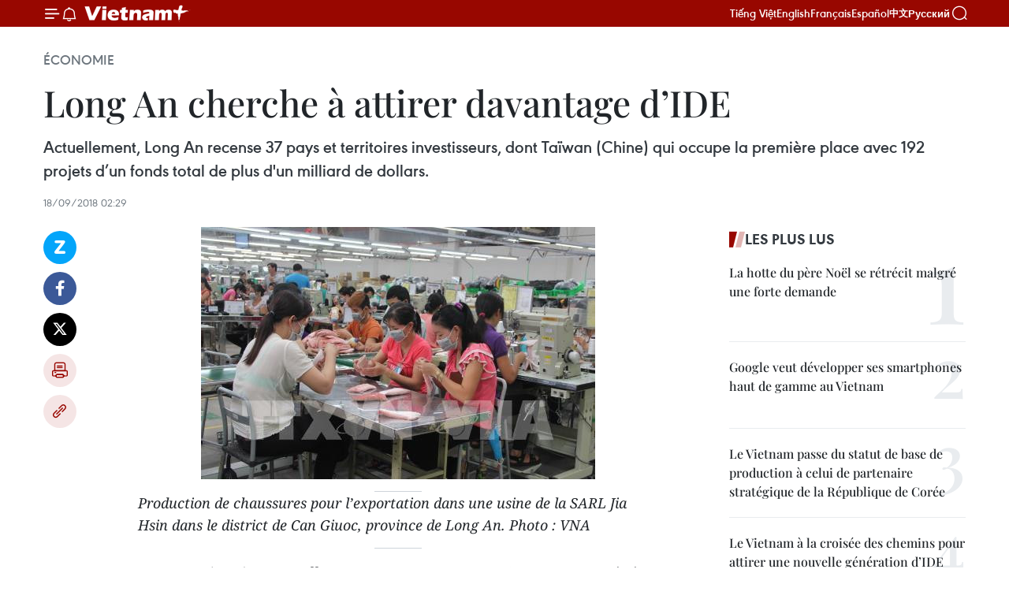

--- FILE ---
content_type: text/html;charset=utf-8
request_url: https://fr.vietnamplus.vn/long-an-cherche-a-attirer-davantage-dide-post108294.vnp
body_size: 23967
content:
<!DOCTYPE html> <html lang="fr" class="fr"> <head> <title>Long An cherche à attirer davantage d’IDE | Vietnam+ (VietnamPlus)</title> <meta name="description" content="Actuellement, Long An recense 37 pays et territoires investisseurs, dont Taïwan (Chine) qui occupe la première place avec 192 projets d’un fonds total de plus d&#39;un milliard de dollars."/> <meta name="keywords" content="Long An, IDE"/> <meta name="news_keywords" content="Long An, IDE"/> <meta http-equiv="Content-Type" content="text/html; charset=utf-8" /> <meta http-equiv="X-UA-Compatible" content="IE=edge"/> <meta http-equiv="refresh" content="1800" /> <meta name="revisit-after" content="1 days" /> <meta name="viewport" content="width=device-width, initial-scale=1"> <meta http-equiv="content-language" content="vi" /> <meta name="format-detection" content="telephone=no"/> <meta name="format-detection" content="address=no"/> <meta name="apple-mobile-web-app-capable" content="yes"> <meta name="apple-mobile-web-app-status-bar-style" content="black"> <meta name="apple-mobile-web-app-title" content="Vietnam+ (VietnamPlus)"/> <meta name="referrer" content="no-referrer-when-downgrade"/> <link rel="shortcut icon" href="https://media.vietnamplus.vn/assets/web/styles/img/favicon.ico" type="image/x-icon" /> <link rel="preconnect" href="https://media.vietnamplus.vn"/> <link rel="dns-prefetch" href="https://media.vietnamplus.vn"/> <link rel="preconnect" href="//www.google-analytics.com" /> <link rel="preconnect" href="//www.googletagmanager.com" /> <link rel="preconnect" href="//stc.za.zaloapp.com" /> <link rel="preconnect" href="//fonts.googleapis.com" /> <link rel="preconnect" href="//pagead2.googlesyndication.com"/> <link rel="preconnect" href="//tpc.googlesyndication.com"/> <link rel="preconnect" href="//securepubads.g.doubleclick.net"/> <link rel="preconnect" href="//accounts.google.com"/> <link rel="preconnect" href="//adservice.google.com"/> <link rel="preconnect" href="//adservice.google.com.vn"/> <link rel="preconnect" href="//www.googletagservices.com"/> <link rel="preconnect" href="//partner.googleadservices.com"/> <link rel="preconnect" href="//tpc.googlesyndication.com"/> <link rel="preconnect" href="//za.zdn.vn"/> <link rel="preconnect" href="//sp.zalo.me"/> <link rel="preconnect" href="//connect.facebook.net"/> <link rel="preconnect" href="//www.facebook.com"/> <link rel="dns-prefetch" href="//www.google-analytics.com" /> <link rel="dns-prefetch" href="//www.googletagmanager.com" /> <link rel="dns-prefetch" href="//stc.za.zaloapp.com" /> <link rel="dns-prefetch" href="//fonts.googleapis.com" /> <link rel="dns-prefetch" href="//pagead2.googlesyndication.com"/> <link rel="dns-prefetch" href="//tpc.googlesyndication.com"/> <link rel="dns-prefetch" href="//securepubads.g.doubleclick.net"/> <link rel="dns-prefetch" href="//accounts.google.com"/> <link rel="dns-prefetch" href="//adservice.google.com"/> <link rel="dns-prefetch" href="//adservice.google.com.vn"/> <link rel="dns-prefetch" href="//www.googletagservices.com"/> <link rel="dns-prefetch" href="//partner.googleadservices.com"/> <link rel="dns-prefetch" href="//tpc.googlesyndication.com"/> <link rel="dns-prefetch" href="//za.zdn.vn"/> <link rel="dns-prefetch" href="//sp.zalo.me"/> <link rel="dns-prefetch" href="//connect.facebook.net"/> <link rel="dns-prefetch" href="//www.facebook.com"/> <link rel="dns-prefetch" href="//graph.facebook.com"/> <link rel="dns-prefetch" href="//static.xx.fbcdn.net"/> <link rel="dns-prefetch" href="//staticxx.facebook.com"/> <script> var cmsConfig = { domainDesktop: 'https://fr.vietnamplus.vn', domainMobile: 'https://fr.vietnamplus.vn', domainApi: 'https://fr-api.vietnamplus.vn', domainStatic: 'https://media.vietnamplus.vn', domainLog: 'https://fr-log.vietnamplus.vn', googleAnalytics: 'G\-XG2Q9PW0XH', siteId: 0, pageType: 1, objectId: 108294, adsZone: 371, allowAds: true, adsLazy: true, antiAdblock: true, }; if (window.location.protocol !== 'https:' && window.location.hostname.indexOf('vietnamplus.vn') !== -1) { window.location = 'https://' + window.location.hostname + window.location.pathname + window.location.hash; } var USER_AGENT=window.navigator&&(window.navigator.userAgent||window.navigator.vendor)||window.opera||"",IS_MOBILE=/Android|webOS|iPhone|iPod|BlackBerry|Windows Phone|IEMobile|Mobile Safari|Opera Mini/i.test(USER_AGENT),IS_REDIRECT=!1;function setCookie(e,o,i){var n=new Date,i=(n.setTime(n.getTime()+24*i*60*60*1e3),"expires="+n.toUTCString());document.cookie=e+"="+o+"; "+i+";path=/;"}function getCookie(e){var o=document.cookie.indexOf(e+"="),i=o+e.length+1;return!o&&e!==document.cookie.substring(0,e.length)||-1===o?null:(-1===(e=document.cookie.indexOf(";",i))&&(e=document.cookie.length),unescape(document.cookie.substring(i,e)))}IS_MOBILE&&getCookie("isDesktop")&&(setCookie("isDesktop",1,-1),window.location=window.location.pathname.replace(".amp", ".vnp")+window.location.search,IS_REDIRECT=!0); </script> <script> if(USER_AGENT && USER_AGENT.indexOf("facebot") <= 0 && USER_AGENT.indexOf("facebookexternalhit") <= 0) { var query = ''; var hash = ''; if (window.location.search) query = window.location.search; if (window.location.hash) hash = window.location.hash; var canonicalUrl = 'https://fr.vietnamplus.vn/long-an-cherche-a-attirer-davantage-dide-post108294.vnp' + query + hash ; var curUrl = decodeURIComponent(window.location.href); if(!location.port && canonicalUrl.startsWith("http") && curUrl != canonicalUrl){ window.location.replace(canonicalUrl); } } </script> <meta property="fb:pages" content="120834779440" /> <meta property="fb:app_id" content="1960985707489919" /> <meta name="author" content="Vietnam+ (VietnamPlus)" /> <meta name="copyright" content="Copyright © 2026 by Vietnam+ (VietnamPlus)" /> <meta name="RATING" content="GENERAL" /> <meta name="GENERATOR" content="Vietnam+ (VietnamPlus)" /> <meta content="Vietnam+ (VietnamPlus)" itemprop="sourceOrganization" name="source"/> <meta content="news" itemprop="genre" name="medium"/> <meta name="robots" content="noarchive, max-image-preview:large, index, follow" /> <meta name="GOOGLEBOT" content="noarchive, max-image-preview:large, index, follow" /> <link rel="canonical" href="https://fr.vietnamplus.vn/long-an-cherche-a-attirer-davantage-dide-post108294.vnp" /> <meta property="og:site_name" content="Vietnam+ (VietnamPlus)"/> <meta property="og:rich_attachment" content="true"/> <meta property="og:type" content="article"/> <meta property="og:url" content="https://fr.vietnamplus.vn/long-an-cherche-a-attirer-davantage-dide-post108294.vnp"/> <meta property="og:image" content="https://mediafr.vietnamplus.vn/images/f7bdd265dc3b1373bc7e1f8305ab7b24f8902325715ca735e2bb0c990a186f874f5e8c76f3c93e062680b5ca4e1bffac1553c2ee0011c5186e07e133fd10e081bc641214598d56ebf6ac7b349144c1fa/IDE_Long_An.jpg.webp"/> <meta property="og:image:width" content="1200"/> <meta property="og:image:height" content="630"/> <meta property="og:title" content="Long An cherche à attirer davantage d’IDE"/> <meta property="og:description" content="Actuellement, Long An recense 37 pays et territoires investisseurs, dont Taïwan (Chine) qui occupe la première place avec 192 projets d’un fonds total de plus d&#39;un milliard de dollars."/> <meta name="twitter:card" value="summary"/> <meta name="twitter:url" content="https://fr.vietnamplus.vn/long-an-cherche-a-attirer-davantage-dide-post108294.vnp"/> <meta name="twitter:title" content="Long An cherche à attirer davantage d’IDE"/> <meta name="twitter:description" content="Actuellement, Long An recense 37 pays et territoires investisseurs, dont Taïwan (Chine) qui occupe la première place avec 192 projets d’un fonds total de plus d&#39;un milliard de dollars."/> <meta name="twitter:image" content="https://mediafr.vietnamplus.vn/images/f7bdd265dc3b1373bc7e1f8305ab7b24f8902325715ca735e2bb0c990a186f874f5e8c76f3c93e062680b5ca4e1bffac1553c2ee0011c5186e07e133fd10e081bc641214598d56ebf6ac7b349144c1fa/IDE_Long_An.jpg.webp"/> <meta name="twitter:site" content="@Vietnam+ (VietnamPlus)"/> <meta name="twitter:creator" content="@Vietnam+ (VietnamPlus)"/> <meta property="article:publisher" content="https://www.facebook.com/VietnamPlus" /> <meta property="article:tag" content="Long An, IDE"/> <meta property="article:section" content="Économie" /> <meta property="article:published_time" content="2018-09-18T09:29:57+0700"/> <meta property="article:modified_time" content="2018-09-18T09:29:57+0700"/> <script type="application/ld+json"> { "@context": "http://schema.org", "@type": "Organization", "name": "Vietnam+ (VietnamPlus)", "url": "https://fr.vietnamplus.vn", "logo": "https://media.vietnamplus.vn/assets/web/styles/img/logo.png", "foundingDate": "2008", "founders": [ { "@type": "Person", "name": "Thông tấn xã Việt Nam (TTXVN)" } ], "address": [ { "@type": "PostalAddress", "streetAddress": "Số 05 Lý Thường Kiệt - Hà Nội - Việt Nam", "addressLocality": "Hà Nội City", "addressRegion": "Northeast", "postalCode": "100000", "addressCountry": "VNM" } ], "contactPoint": [ { "@type": "ContactPoint", "telephone": "+84-243-941-1349", "contactType": "customer service" }, { "@type": "ContactPoint", "telephone": "+84-243-941-1348", "contactType": "customer service" } ], "sameAs": [ "https://www.facebook.com/VietnamPlus", "https://www.tiktok.com/@vietnamplus", "https://twitter.com/vietnamplus", "https://www.youtube.com/c/BaoVietnamPlus" ] } </script> <script type="application/ld+json"> { "@context" : "https://schema.org", "@type" : "WebSite", "name": "Vietnam+ (VietnamPlus)", "url": "https://fr.vietnamplus.vn", "alternateName" : "Báo điện tử VIETNAMPLUS, Cơ quan của Thông tấn xã Việt Nam (TTXVN)", "potentialAction": { "@type": "SearchAction", "target": { "@type": "EntryPoint", "urlTemplate": "https://fr.vietnamplus.vn/search/?q={search_term_string}" }, "query-input": "required name=search_term_string" } } </script> <script type="application/ld+json"> { "@context":"http://schema.org", "@type":"BreadcrumbList", "itemListElement":[ { "@type":"ListItem", "position":1, "item":{ "@id":"https://fr.vietnamplus.vn/economie/", "name":"Économie" } } ] } </script> <script type="application/ld+json"> { "@context": "http://schema.org", "@type": "NewsArticle", "mainEntityOfPage":{ "@type":"WebPage", "@id":"https://fr.vietnamplus.vn/long-an-cherche-a-attirer-davantage-dide-post108294.vnp" }, "headline": "Long An cherche à attirer davantage d’IDE", "description": "Actuellement, Long An recense 37 pays et territoires investisseurs, dont Taïwan (Chine) qui occupe la première place avec 192 projets d’un fonds total de plus d'un milliard de dollars.", "image": { "@type": "ImageObject", "url": "https://mediafr.vietnamplus.vn/images/f7bdd265dc3b1373bc7e1f8305ab7b24f8902325715ca735e2bb0c990a186f874f5e8c76f3c93e062680b5ca4e1bffac1553c2ee0011c5186e07e133fd10e081bc641214598d56ebf6ac7b349144c1fa/IDE_Long_An.jpg.webp", "width" : 1200, "height" : 675 }, "datePublished": "2018-09-18T09:29:57+0700", "dateModified": "2018-09-18T09:29:57+0700", "author": { "@type": "Person", "name": "" }, "publisher": { "@type": "Organization", "name": "Vietnam+ (VietnamPlus)", "logo": { "@type": "ImageObject", "url": "https://media.vietnamplus.vn/assets/web/styles/img/logo.png" } } } </script> <link rel="preload" href="https://media.vietnamplus.vn/assets/web/styles/css/main.min-1.0.14.css" as="style"> <link rel="preload" href="https://media.vietnamplus.vn/assets/web/js/main.min-1.0.33.js" as="script"> <link rel="preload" href="https://media.vietnamplus.vn/assets/web/js/detail.min-1.0.15.js" as="script"> <link rel="preload" href="https://common.mcms.one/assets/styles/css/vietnamplus-1.0.0.css" as="style"> <link rel="stylesheet" href="https://common.mcms.one/assets/styles/css/vietnamplus-1.0.0.css"> <link id="cms-style" rel="stylesheet" href="https://media.vietnamplus.vn/assets/web/styles/css/main.min-1.0.14.css"> <script type="text/javascript"> var _metaOgUrl = 'https://fr.vietnamplus.vn/long-an-cherche-a-attirer-davantage-dide-post108294.vnp'; var page_title = document.title; var tracked_url = window.location.pathname + window.location.search + window.location.hash; var cate_path = 'economie'; if (cate_path.length > 0) { tracked_url = "/" + cate_path + tracked_url; } </script> <script async="" src="https://www.googletagmanager.com/gtag/js?id=G-XG2Q9PW0XH"></script> <script> window.dataLayer = window.dataLayer || []; function gtag(){dataLayer.push(arguments);} gtag('js', new Date()); gtag('config', 'G-XG2Q9PW0XH', {page_path: tracked_url}); </script> <script>window.dataLayer = window.dataLayer || [];dataLayer.push({'pageCategory': '/economie'});</script> <script> window.dataLayer = window.dataLayer || []; dataLayer.push({ 'event': 'Pageview', 'articleId': '108294', 'articleTitle': 'Long An cherche à attirer davantage d’IDE', 'articleCategory': 'Économie', 'articleAlowAds': true, 'articleType': 'detail', 'articleTags': 'Long An, IDE', 'articlePublishDate': '2018-09-18T09:29:57+0700', 'articleThumbnail': 'https://mediafr.vietnamplus.vn/images/f7bdd265dc3b1373bc7e1f8305ab7b24f8902325715ca735e2bb0c990a186f874f5e8c76f3c93e062680b5ca4e1bffac1553c2ee0011c5186e07e133fd10e081bc641214598d56ebf6ac7b349144c1fa/IDE_Long_An.jpg.webp', 'articleShortUrl': 'https://fr.vietnamplus.vn/long-an-cherche-a-attirer-davantage-dide-post108294.vnp', 'articleFullUrl': 'https://fr.vietnamplus.vn/long-an-cherche-a-attirer-davantage-dide-post108294.vnp', }); </script> <script type='text/javascript'> gtag('event', 'article_page',{ 'articleId': '108294', 'articleTitle': 'Long An cherche à attirer davantage d’IDE', 'articleCategory': 'Économie', 'articleAlowAds': true, 'articleType': 'detail', 'articleTags': 'Long An, IDE', 'articlePublishDate': '2018-09-18T09:29:57+0700', 'articleThumbnail': 'https://mediafr.vietnamplus.vn/images/f7bdd265dc3b1373bc7e1f8305ab7b24f8902325715ca735e2bb0c990a186f874f5e8c76f3c93e062680b5ca4e1bffac1553c2ee0011c5186e07e133fd10e081bc641214598d56ebf6ac7b349144c1fa/IDE_Long_An.jpg.webp', 'articleShortUrl': 'https://fr.vietnamplus.vn/long-an-cherche-a-attirer-davantage-dide-post108294.vnp', 'articleFullUrl': 'https://fr.vietnamplus.vn/long-an-cherche-a-attirer-davantage-dide-post108294.vnp', }); </script> <script>(function(w,d,s,l,i){w[l]=w[l]||[];w[l].push({'gtm.start': new Date().getTime(),event:'gtm.js'});var f=d.getElementsByTagName(s)[0], j=d.createElement(s),dl=l!='dataLayer'?'&l='+l:'';j.async=true;j.src= 'https://www.googletagmanager.com/gtm.js?id='+i+dl;f.parentNode.insertBefore(j,f); })(window,document,'script','dataLayer','GTM-5WM58F3N');</script> <script type="text/javascript"> !function(){"use strict";function e(e){var t=!(arguments.length>1&&void 0!==arguments[1])||arguments[1],c=document.createElement("script");c.src=e,t?c.type="module":(c.async=!0,c.type="text/javascript",c.setAttribute("nomodule",""));var n=document.getElementsByTagName("script")[0];n.parentNode.insertBefore(c,n)}!function(t,c){!function(t,c,n){var a,o,r;n.accountId=c,null!==(a=t.marfeel)&&void 0!==a||(t.marfeel={}),null!==(o=(r=t.marfeel).cmd)&&void 0!==o||(r.cmd=[]),t.marfeel.config=n;var i="https://sdk.mrf.io/statics";e("".concat(i,"/marfeel-sdk.js?id=").concat(c),!0),e("".concat(i,"/marfeel-sdk.es5.js?id=").concat(c),!1)}(t,c,arguments.length>2&&void 0!==arguments[2]?arguments[2]:{})}(window,2272,{} )}(); </script> <script async src="https://sp.zalo.me/plugins/sdk.js"></script> </head> <body class="detail-page"> <div id="sdaWeb_SdaMasthead" class="rennab rennab-top" data-platform="1" data-position="Web_SdaMasthead"> </div> <header class=" site-header"> <div class="sticky"> <div class="container"> <i class="ic-menu"></i> <i class="ic-bell"></i> <div id="header-news" class="pick-news hidden" data-source="header-latest-news"></div> <a class="small-logo" href="/" title="Vietnam+ (VietnamPlus)">Vietnam+ (VietnamPlus)</a> <ul class="menu"> <li> <a href="https://www.vietnamplus.vn" title="Tiếng Việt" target="_blank">Tiếng Việt</a> </li> <li> <a href="https://en.vietnamplus.vn" title="English" target="_blank" rel="nofollow">English</a> </li> <li> <a href="https://fr.vietnamplus.vn" title="Français" target="_blank" rel="nofollow">Français</a> </li> <li> <a href="https://es.vietnamplus.vn" title="Español" target="_blank" rel="nofollow">Español</a> </li> <li> <a href="https://zh.vietnamplus.vn" title="中文" target="_blank" rel="nofollow">中文</a> </li> <li> <a href="https://ru.vietnamplus.vn" title="Русский" target="_blank" rel="nofollow">Русский</a> </li> </ul> <div class="search-wrapper"> <i class="ic-search"></i> <input type="text" class="search txtsearch" placeholder="Mot clé"> </div> </div> </div> </header> <div class="site-body"> <div id="sdaWeb_SdaBackground" class="rennab " data-platform="1" data-position="Web_SdaBackground"> </div> <div class="container"> <div class="breadcrumb breadcrumb-detail"> <h2 class="main"> <a href="https://fr.vietnamplus.vn/economie/" title="Économie" class="active">Économie</a> </h2> </div> <div id="sdaWeb_SdaTop" class="rennab " data-platform="1" data-position="Web_SdaTop"> </div> <div class="article"> <h1 class="article__title cms-title "> Long An cherche à attirer davantage d’IDE </h1> <div class="article__sapo cms-desc"> Actuellement, Long An recense 37 pays et territoires investisseurs, dont Taïwan (Chine) qui occupe la première place avec 192 projets d’un fonds total de plus d'un milliard de dollars. </div> <div id="sdaWeb_SdaArticleAfterSapo" class="rennab " data-platform="1" data-position="Web_SdaArticleAfterSapo"> </div> <div class="article__meta"> <time class="time" datetime="2018-09-18T09:29:57+0700" data-time="1537237797" data-friendly="false">mardi 18 septembre 2018 09:29</time> <meta class="cms-date" itemprop="datePublished" content="2018-09-18T09:29:57+0700"> </div> <div class="col"> <div class="main-col content-col"> <div class="article__body zce-content-body cms-body" itemprop="articleBody"> <div class="social-pin sticky article__social"> <a href="javascript:void(0);" class="zl zalo-share-button" title="Zalo" data-href="https://fr.vietnamplus.vn/long-an-cherche-a-attirer-davantage-dide-post108294.vnp" data-oaid="4486284411240520426" data-layout="1" data-color="blue" data-customize="true">Zalo</a> <a href="javascript:void(0);" class="item fb" data-href="https://fr.vietnamplus.vn/long-an-cherche-a-attirer-davantage-dide-post108294.vnp" data-rel="facebook" title="Facebook">Facebook</a> <a href="javascript:void(0);" class="item tw" data-href="https://fr.vietnamplus.vn/long-an-cherche-a-attirer-davantage-dide-post108294.vnp" data-rel="twitter" title="Twitter">Twitter</a> <a href="javascript:void(0);" class="bookmark sendbookmark hidden" onclick="ME.sendBookmark(this, 108294);" data-id="108294" title="marque-pages">marque-pages</a> <a href="javascript:void(0);" class="print sendprint" title="Print" data-href="/print-108294.html">Impression</a> <a href="javascript:void(0);" class="item link" data-href="https://fr.vietnamplus.vn/long-an-cherche-a-attirer-davantage-dide-post108294.vnp" data-rel="copy" title="Copy link">Copy link</a> </div> <div class="article-photo"> <a href="/Uploaded_FR/HD1/2018_09_18/IDE_Long_An.jpg" rel="nofollow" target="_blank"><img alt="Long An cherche à attirer davantage d’IDE ảnh 1" src="[data-uri]" class="lazyload cms-photo" data-large-src="https://mediafr.vietnamplus.vn/images/33e0b6e9e64bc3c1817db4b0200c0d1e95a07613a1f26c75f311cb582e88510661af51dfaae91925f4146b0e92fcba8a5a084f644d317cb866a8c8eb1f755b3a/IDE_Long_An.jpg" data-src="https://mediafr.vietnamplus.vn/images/68f2576c032ecf9e9a26d2c81c3814175b447a3cbbda370e1231058f938bed1b65527fa633454517d91d2663c47cd60ebc641214598d56ebf6ac7b349144c1fa/IDE_Long_An.jpg" title="Long An cherche à attirer davantage d’IDE ảnh 1"></a><span> </span> <p><em>Production de chaussures pour l’exportation dans une usine de la SARL Jia Hsin dans le district de Can Giuoc, province de Long An. Photo&nbsp;: VNA</em></p><span></span>
</div>
<p style="text-align: justify;">Long An (VNA) – Actuellement, Long An recense 37 pays et territoires investisseurs, dont Taïwan (Chine) qui occupe la première place avec 192 projets d’un fonds total de plus d'un milliard de dollars.<br><br> Depuis janvier, cette province du Sud a octroyé la licence d’investissement à 51 projets cumulant près de 194 millions de dollars. Les autorités provinciales en ont autorisé 50 autres à augmenter leur investissement initial de 91,1 millions de dollars. A ce jour, Long An a accueilli 928 projets d’investissement étranger avec un capital total de plus de 5,9 milliards de dollars. Parmi ces projets, 567 sont entrés en activité, leur montant total étant de près de 3,6 milliards de dollars. <br><br> Les capitaux étrangers sont principalement injectés dans les secteurs du textile-habillement, du cuir et des chaussures, de l’agroalimentaire et des projets dans les zones économiques importantes de Long An, notamment celles ayant un accès facile à Ho Chi Minh-Ville telles que Duc Hoa, Ben Luc, Can Duoc, Can Giuoc et la ville de Tan An. <br><br> Pendant la période 1996-2016, le chiffre d’affaires à l’export des entreprises à participation étrangère implantées à Long An a augmenté chaque année de 27,6% en moyenne. L’année dernière, il s’est chiffré à 2,6 milliards de dollars. Plus de 300 entreprises à participation étrangère exportent à l’étranger, au lieu de 18 en 1996. <br><br> Nguyen Van Tieu, directeur du Service provincial du Plan et de l’Investissement, a apprécié les contributions importantes des entreprises à capitaux étrangers à la production industrielle et des exportations de Long An. Cependant, elles ne représentaient en 2017 que 22% des recettes budgétaires de la province, soit l’équivalent de 11.200 milliards de dôngs (plus de 466 millions de dollars), toujours en deçà de leurs potentiels. <br><br> Les entreprises à capitaux étrangers ont aidé à créer des emplois pour 126.000 travailleurs, soit 47,8% du total des salariés des sociétés dans la province. <br><br> A côté de ces avancées, Long An rencontre encore des difficultés dans l’attrait des investissements étrangers. Les autorités provinciales ont organisé de nombreuses activités de promotion de l’investissement, lesquelles n’ont cependant pas encore réussi à attirer de grands investisseurs ou des projets à haute valeur ajoutée. <br><br> Tran Van Can, président du Comité populaire provincial, a souligné que Long An s’efforçait de rechercher des solutions pour mieux attirer les IDE. La province compte ainsi multiplier les programmes de promotion à l’intérieur comme à l’extérieur du pays, améliorer ses infrastructures, accélérer sa réforme administrative…-VNA</p> <div id="sdaWeb_SdaArticleAfterBody" class="rennab " data-platform="1" data-position="Web_SdaArticleAfterBody"> </div> </div> <div class="article__tag"> <a class="active" href="https://fr.vietnamplus.vn/tag/long-an-tag1335.vnp" title="Long An">#Long An</a> <a class="active" href="https://fr.vietnamplus.vn/tag/ide-tag262.vnp" title="IDE">#IDE</a> <a class="link" href="https://fr.vietnamplus.vn/region/long-an/110.vnp" title="Long An"><i class="ic-location"></i> Long An</a> </div> <div id="sdaWeb_SdaArticleAfterTag" class="rennab " data-platform="1" data-position="Web_SdaArticleAfterTag"> </div> <div class="wrap-social"> <div class="social-pin article__social"> <a href="javascript:void(0);" class="zl zalo-share-button" title="Zalo" data-href="https://fr.vietnamplus.vn/long-an-cherche-a-attirer-davantage-dide-post108294.vnp" data-oaid="4486284411240520426" data-layout="1" data-color="blue" data-customize="true">Zalo</a> <a href="javascript:void(0);" class="item fb" data-href="https://fr.vietnamplus.vn/long-an-cherche-a-attirer-davantage-dide-post108294.vnp" data-rel="facebook" title="Facebook">Facebook</a> <a href="javascript:void(0);" class="item tw" data-href="https://fr.vietnamplus.vn/long-an-cherche-a-attirer-davantage-dide-post108294.vnp" data-rel="twitter" title="Twitter">Twitter</a> <a href="javascript:void(0);" class="bookmark sendbookmark hidden" onclick="ME.sendBookmark(this, 108294);" data-id="108294" title="marque-pages">marque-pages</a> <a href="javascript:void(0);" class="print sendprint" title="Print" data-href="/print-108294.html">Impression</a> <a href="javascript:void(0);" class="item link" data-href="https://fr.vietnamplus.vn/long-an-cherche-a-attirer-davantage-dide-post108294.vnp" data-rel="copy" title="Copy link">Copy link</a> </div> <a href="https://news.google.com/publications/CAAqBwgKMN-18wowlLWFAw?hl=vi&gl=VN&ceid=VN%3Avi" class="google-news" target="_blank" title="Google News">Suivez VietnamPlus</a> </div> <div id="sdaWeb_SdaArticleAfterBody1" class="rennab " data-platform="1" data-position="Web_SdaArticleAfterBody1"> </div> <div id="sdaWeb_SdaArticleAfterBody2" class="rennab " data-platform="1" data-position="Web_SdaArticleAfterBody2"> </div> <div class="box-related-news"> <h3 class="box-heading"> <span class="title">Sur le même sujet</span> </h3> <div class="box-content" data-source="related-news"> <article class="story"> <figure class="story__thumb"> <a class="cms-link" href="https://fr.vietnamplus.vn/long-an-perspectives-dinvestissement-dans-la-zone-economique-frontaliere-de-binh-hiep-post103841.vnp" title="Long An : Perspectives d’investissement dans la zone économique frontalière de Binh Hiêp "> <img class="lazyload" src="[data-uri]" data-src="https://mediafr.vietnamplus.vn/images/d46bcb34ef998b09e0bae168b2a8b60ef6c5c0f45b83a010ddc934e0cdbea7c0f424793cd9e68eb25c9d6813851c8da5e6e784b3d66c9a87649d6be06cd8e0fa/binh_hiep.jpg.webp" data-srcset="https://mediafr.vietnamplus.vn/images/d46bcb34ef998b09e0bae168b2a8b60ef6c5c0f45b83a010ddc934e0cdbea7c0f424793cd9e68eb25c9d6813851c8da5e6e784b3d66c9a87649d6be06cd8e0fa/binh_hiep.jpg.webp 1x, https://mediafr.vietnamplus.vn/images/dff54262a5435959c670ef13b2e0a728f6c5c0f45b83a010ddc934e0cdbea7c0f424793cd9e68eb25c9d6813851c8da5e6e784b3d66c9a87649d6be06cd8e0fa/binh_hiep.jpg.webp 2x" alt="Long An : Perspectives d’investissement dans la zone économique frontalière de Binh Hiêp "> <noscript><img src="https://mediafr.vietnamplus.vn/images/d46bcb34ef998b09e0bae168b2a8b60ef6c5c0f45b83a010ddc934e0cdbea7c0f424793cd9e68eb25c9d6813851c8da5e6e784b3d66c9a87649d6be06cd8e0fa/binh_hiep.jpg.webp" srcset="https://mediafr.vietnamplus.vn/images/d46bcb34ef998b09e0bae168b2a8b60ef6c5c0f45b83a010ddc934e0cdbea7c0f424793cd9e68eb25c9d6813851c8da5e6e784b3d66c9a87649d6be06cd8e0fa/binh_hiep.jpg.webp 1x, https://mediafr.vietnamplus.vn/images/dff54262a5435959c670ef13b2e0a728f6c5c0f45b83a010ddc934e0cdbea7c0f424793cd9e68eb25c9d6813851c8da5e6e784b3d66c9a87649d6be06cd8e0fa/binh_hiep.jpg.webp 2x" alt="Long An : Perspectives d’investissement dans la zone économique frontalière de Binh Hiêp " class="image-fallback"></noscript> </a> </figure> <h2 class="story__heading" data-tracking="103841"> <a class=" cms-link" href="https://fr.vietnamplus.vn/long-an-perspectives-dinvestissement-dans-la-zone-economique-frontaliere-de-binh-hiep-post103841.vnp" title="Long An : Perspectives d’investissement dans la zone économique frontalière de Binh Hiêp "> Long An : Perspectives d’investissement dans la zone économique frontalière de Binh Hiêp </a> </h2> <time class="time" datetime="2018-05-31T17:23:10+0700" data-time="1527762190"> 31/05/2018 17:23 </time> <div class="story__summary story__shorten"> La zone économique frontalière de Binh Hiêp, dans la province de Long An (Sud), s’étend sur plus de 13.000 ha et est à l’heure actuelle l’une des zones économiques les plus dynamiques de Kiên Tuong. </div> </article> <article class="story"> <figure class="story__thumb"> <a class="cms-link" href="https://fr.vietnamplus.vn/mise-en-chantier-de-la-premiere-la-centrale-solaire-a-long-an-post108249.vnp" title="Mise en chantier de la première la centrale solaire à Long An"> <img class="lazyload" src="[data-uri]" data-src="https://mediafr.vietnamplus.vn/images/d46bcb34ef998b09e0bae168b2a8b60eb1c8106993bade060b37f49d6c1062a19168fc305cec3d81d1ff9f6867ce8dad2d9a4238fdfb5361993d4cfb7cfd2cba/electricite.jpg.webp" data-srcset="https://mediafr.vietnamplus.vn/images/d46bcb34ef998b09e0bae168b2a8b60eb1c8106993bade060b37f49d6c1062a19168fc305cec3d81d1ff9f6867ce8dad2d9a4238fdfb5361993d4cfb7cfd2cba/electricite.jpg.webp 1x, https://mediafr.vietnamplus.vn/images/dff54262a5435959c670ef13b2e0a728b1c8106993bade060b37f49d6c1062a19168fc305cec3d81d1ff9f6867ce8dad2d9a4238fdfb5361993d4cfb7cfd2cba/electricite.jpg.webp 2x" alt="Mise en chantier de la première la centrale solaire à Long An"> <noscript><img src="https://mediafr.vietnamplus.vn/images/d46bcb34ef998b09e0bae168b2a8b60eb1c8106993bade060b37f49d6c1062a19168fc305cec3d81d1ff9f6867ce8dad2d9a4238fdfb5361993d4cfb7cfd2cba/electricite.jpg.webp" srcset="https://mediafr.vietnamplus.vn/images/d46bcb34ef998b09e0bae168b2a8b60eb1c8106993bade060b37f49d6c1062a19168fc305cec3d81d1ff9f6867ce8dad2d9a4238fdfb5361993d4cfb7cfd2cba/electricite.jpg.webp 1x, https://mediafr.vietnamplus.vn/images/dff54262a5435959c670ef13b2e0a728b1c8106993bade060b37f49d6c1062a19168fc305cec3d81d1ff9f6867ce8dad2d9a4238fdfb5361993d4cfb7cfd2cba/electricite.jpg.webp 2x" alt="Mise en chantier de la première la centrale solaire à Long An" class="image-fallback"></noscript> </a> </figure> <h2 class="story__heading" data-tracking="108249"> <a class=" cms-link" href="https://fr.vietnamplus.vn/mise-en-chantier-de-la-premiere-la-centrale-solaire-a-long-an-post108249.vnp" title="Mise en chantier de la première la centrale solaire à Long An"> Mise en chantier de la première la centrale solaire à Long An </a> </h2> <time class="time" datetime="2018-09-17T10:16:22+0700" data-time="1537154182"> 17/09/2018 10:16 </time> <div class="story__summary story__shorten"> Une centrale solaire d’un coût total de 42 millions de dollars a été mise en chantier le 16 septembre dans la province de Long An, delta du Mékong. </div> </article> </div> </div> <div id="sdaWeb_SdaArticleAfterRelated" class="rennab " data-platform="1" data-position="Web_SdaArticleAfterRelated"> </div> <div class="timeline secondary"> <h3 class="box-heading"> <a href="https://fr.vietnamplus.vn/economie/" title="Économie" class="title"> Voir plus </a> </h3> <div class="box-content content-list" data-source="recommendation-371"> <article class="story" data-id="257597"> <figure class="story__thumb"> <a class="cms-link" href="https://fr.vietnamplus.vn/ho-chi-minh-ville-le-programme-ocop-franchit-le-cap-des-1-000-produits-certifies-post257597.vnp" title="Ho Chi Minh-Ville : Le programme OCOP franchit le cap des 1 000 produits certifiés"> <img class="lazyload" src="[data-uri]" data-src="https://mediafr.vietnamplus.vn/images/09bba8fe1e0bab5788885f766dd43fbbc28a669eb216d30012c0281f2bca27465245c719beda4573acca66c7ab472990/ocop.jpg.webp" data-srcset="https://mediafr.vietnamplus.vn/images/09bba8fe1e0bab5788885f766dd43fbbc28a669eb216d30012c0281f2bca27465245c719beda4573acca66c7ab472990/ocop.jpg.webp 1x, https://mediafr.vietnamplus.vn/images/3a31c05c87ed42e2ee7840c780802e73c28a669eb216d30012c0281f2bca27465245c719beda4573acca66c7ab472990/ocop.jpg.webp 2x" alt="Des produits OCOP sont exposés à un salon. Photo : VNA"> <noscript><img src="https://mediafr.vietnamplus.vn/images/09bba8fe1e0bab5788885f766dd43fbbc28a669eb216d30012c0281f2bca27465245c719beda4573acca66c7ab472990/ocop.jpg.webp" srcset="https://mediafr.vietnamplus.vn/images/09bba8fe1e0bab5788885f766dd43fbbc28a669eb216d30012c0281f2bca27465245c719beda4573acca66c7ab472990/ocop.jpg.webp 1x, https://mediafr.vietnamplus.vn/images/3a31c05c87ed42e2ee7840c780802e73c28a669eb216d30012c0281f2bca27465245c719beda4573acca66c7ab472990/ocop.jpg.webp 2x" alt="Des produits OCOP sont exposés à un salon. Photo : VNA" class="image-fallback"></noscript> </a> </figure> <h2 class="story__heading" data-tracking="257597"> <a class=" cms-link" href="https://fr.vietnamplus.vn/ho-chi-minh-ville-le-programme-ocop-franchit-le-cap-des-1-000-produits-certifies-post257597.vnp" title="Ho Chi Minh-Ville : Le programme OCOP franchit le cap des 1 000 produits certifiés"> Ho Chi Minh-Ville : Le programme OCOP franchit le cap des 1 000 produits certifiés </a> </h2> <time class="time" datetime="2026-01-18T14:00:00+0700" data-time="1768719600"> 18/01/2026 14:00 </time> <div class="story__summary story__shorten"> <p>Après plus de sept ans de déploiement, le programme « Un produit par commune » (OCOP) à Hô Chi Minh-Ville s’oriente résolument vers une approche verte et durable, renforçant les exigences en matière de traçabilité, de qualité et de chaîne de valeur.</p> </div> </article> <article class="story" data-id="257607"> <figure class="story__thumb"> <a class="cms-link" href="https://fr.vietnamplus.vn/le-premier-ministre-pham-minh-chinh-prone-une-reforme-legislative-strategique-post257607.vnp" title="Le Premier ministre Pham Minh Chinh prône une réforme législative stratégique"> <img class="lazyload" src="[data-uri]" data-src="https://mediafr.vietnamplus.vn/images/99744cc23496dda1191ab041b5e7183957779b49224623cbaec48a5a5bf967969b0e99a66e81ecbcb9f44b8f5e5a77e1/1-8135.jpg.webp" data-srcset="https://mediafr.vietnamplus.vn/images/99744cc23496dda1191ab041b5e7183957779b49224623cbaec48a5a5bf967969b0e99a66e81ecbcb9f44b8f5e5a77e1/1-8135.jpg.webp 1x, https://mediafr.vietnamplus.vn/images/b45f905f8a1d998e7735114b0aa991f057779b49224623cbaec48a5a5bf967969b0e99a66e81ecbcb9f44b8f5e5a77e1/1-8135.jpg.webp 2x" alt="Lors de la réunion. Photo / VNA"> <noscript><img src="https://mediafr.vietnamplus.vn/images/99744cc23496dda1191ab041b5e7183957779b49224623cbaec48a5a5bf967969b0e99a66e81ecbcb9f44b8f5e5a77e1/1-8135.jpg.webp" srcset="https://mediafr.vietnamplus.vn/images/99744cc23496dda1191ab041b5e7183957779b49224623cbaec48a5a5bf967969b0e99a66e81ecbcb9f44b8f5e5a77e1/1-8135.jpg.webp 1x, https://mediafr.vietnamplus.vn/images/b45f905f8a1d998e7735114b0aa991f057779b49224623cbaec48a5a5bf967969b0e99a66e81ecbcb9f44b8f5e5a77e1/1-8135.jpg.webp 2x" alt="Lors de la réunion. Photo / VNA" class="image-fallback"></noscript> </a> </figure> <h2 class="story__heading" data-tracking="257607"> <a class=" cms-link" href="https://fr.vietnamplus.vn/le-premier-ministre-pham-minh-chinh-prone-une-reforme-legislative-strategique-post257607.vnp" title="Le Premier ministre Pham Minh Chinh prône une réforme législative stratégique"> Le Premier ministre Pham Minh Chinh prône une réforme législative stratégique </a> </h2> <time class="time" datetime="2026-01-17T19:53:32+0700" data-time="1768654412"> 17/01/2026 19:53 </time> <div class="story__summary story__shorten"> <p>Le Premier ministre Pham Minh Chinh a réaffirmé une doctrine fondamentale : « L’édification du droit au service du développement est une mission essentielle, stratégique et de long terme, tandis que la législation à des fins de contrôle et de prévention demeure une tâche régulière et cruciale»</p> </div> </article> <article class="story" data-id="257601"> <figure class="story__thumb"> <a class="cms-link" href="https://fr.vietnamplus.vn/14e-congres-du-parti-le-regard-dune-ancienne-diplomate-americaine-sur-les-ambitions-vietnamiennes-post257601.vnp" title="14e Congrès du Parti : Le regard d’une ancienne diplomate américaine sur les ambitions vietnamiennes"> <img class="lazyload" src="[data-uri]" data-src="https://mediafr.vietnamplus.vn/images/[base64]/vna-potal-cong-ty-tan-de-xuat-khau-hon-12-trieu-san-pham-moi-nam-7880243.jpg.webp" data-srcset="https://mediafr.vietnamplus.vn/images/[base64]/vna-potal-cong-ty-tan-de-xuat-khau-hon-12-trieu-san-pham-moi-nam-7880243.jpg.webp 1x, https://mediafr.vietnamplus.vn/images/[base64]/vna-potal-cong-ty-tan-de-xuat-khau-hon-12-trieu-san-pham-moi-nam-7880243.jpg.webp 2x" alt="Les ouvrières d&#39;une usine installée dans le Parc industriel de Nguyên Duc Canh, province de Hung Yên. Photo: VNA"> <noscript><img src="https://mediafr.vietnamplus.vn/images/[base64]/vna-potal-cong-ty-tan-de-xuat-khau-hon-12-trieu-san-pham-moi-nam-7880243.jpg.webp" srcset="https://mediafr.vietnamplus.vn/images/[base64]/vna-potal-cong-ty-tan-de-xuat-khau-hon-12-trieu-san-pham-moi-nam-7880243.jpg.webp 1x, https://mediafr.vietnamplus.vn/images/[base64]/vna-potal-cong-ty-tan-de-xuat-khau-hon-12-trieu-san-pham-moi-nam-7880243.jpg.webp 2x" alt="Les ouvrières d&#39;une usine installée dans le Parc industriel de Nguyên Duc Canh, province de Hung Yên. Photo: VNA" class="image-fallback"></noscript> </a> </figure> <h2 class="story__heading" data-tracking="257601"> <a class=" cms-link" href="https://fr.vietnamplus.vn/14e-congres-du-parti-le-regard-dune-ancienne-diplomate-americaine-sur-les-ambitions-vietnamiennes-post257601.vnp" title="14e Congrès du Parti : Le regard d’une ancienne diplomate américaine sur les ambitions vietnamiennes"> 14e Congrès du Parti : Le regard d’une ancienne diplomate américaine sur les ambitions vietnamiennes </a> </h2> <time class="time" datetime="2026-01-17T16:32:43+0700" data-time="1768642363"> 17/01/2026 16:32 </time> <div class="story__summary story__shorten"> <p data-qb-tmp-id="lt-432891" spellcheck="false" data-gramm="false">Piper Campbell, directrice du département de politique étrangère et de sécurité mondiale de l’École de politique étrangère de l’American University et ancienne diplomate de haut rang, a livré son analyse sur la solidité des fondamentaux vietnamiens et les défis de la prochaine phase de croissance.</p> </div> </article> <article class="story" data-id="257595"> <figure class="story__thumb"> <a class="cms-link" href="https://fr.vietnamplus.vn/terres-rares-le-vietnam-accelere-la-construction-dune-strategie-nationale-a-portee-strategique-post257595.vnp" title="Terres rares : le Vietnam accélère la construction d’une stratégie nationale à portée stratégique"> <img class="lazyload" src="[data-uri]" data-src="https://mediafr.vietnamplus.vn/images/99744cc23496dda1191ab041b5e7183921b77ad28ac8c58d77fedfb917a19a1891b66f92dc7a74eca4e43734426414a5/1-6323.jpg.webp" data-srcset="https://mediafr.vietnamplus.vn/images/99744cc23496dda1191ab041b5e7183921b77ad28ac8c58d77fedfb917a19a1891b66f92dc7a74eca4e43734426414a5/1-6323.jpg.webp 1x, https://mediafr.vietnamplus.vn/images/b45f905f8a1d998e7735114b0aa991f021b77ad28ac8c58d77fedfb917a19a1891b66f92dc7a74eca4e43734426414a5/1-6323.jpg.webp 2x" alt="Lors de la réunion. Photo / VNA"> <noscript><img src="https://mediafr.vietnamplus.vn/images/99744cc23496dda1191ab041b5e7183921b77ad28ac8c58d77fedfb917a19a1891b66f92dc7a74eca4e43734426414a5/1-6323.jpg.webp" srcset="https://mediafr.vietnamplus.vn/images/99744cc23496dda1191ab041b5e7183921b77ad28ac8c58d77fedfb917a19a1891b66f92dc7a74eca4e43734426414a5/1-6323.jpg.webp 1x, https://mediafr.vietnamplus.vn/images/b45f905f8a1d998e7735114b0aa991f021b77ad28ac8c58d77fedfb917a19a1891b66f92dc7a74eca4e43734426414a5/1-6323.jpg.webp 2x" alt="Lors de la réunion. Photo / VNA" class="image-fallback"></noscript> </a> </figure> <h2 class="story__heading" data-tracking="257595"> <a class=" cms-link" href="https://fr.vietnamplus.vn/terres-rares-le-vietnam-accelere-la-construction-dune-strategie-nationale-a-portee-strategique-post257595.vnp" title="Terres rares : le Vietnam accélère la construction d’une stratégie nationale à portée stratégique"> Terres rares : le Vietnam accélère la construction d’une stratégie nationale à portée stratégique </a> </h2> <time class="time" datetime="2026-01-17T14:59:46+0700" data-time="1768636786"> 17/01/2026 14:59 </time> <div class="story__summary story__shorten"> <p>Sous la présidence du Premier ministre Pham Minh Chinh, le Comité permanent du Gouvernement a examiné l’élaboration de la Stratégie nationale relative aux terres rares, visant à renforcer la gestion étatique, développer une industrie à forte valeur ajoutée et consolider l’autonomie stratégique du pays, tout en levant les obstacles liés aux projets BT transitoires.</p> </div> </article> <article class="story" data-id="257588"> <figure class="story__thumb"> <a class="cms-link" href="https://fr.vietnamplus.vn/lao-bao-carrefour-strategique-des-echanges-sur-le-corridor-est-ouest-post257588.vnp" title="Lao Bao, carrefour stratégique des échanges sur le Corridor Est-Ouest"> <img class="lazyload" src="[data-uri]" data-src="https://mediafr.vietnamplus.vn/images/99744cc23496dda1191ab041b5e71839c7b22e4b1ac6f75394486c79e1e8ed4945ecce224412c4719ebd1663feaf5803/1.jpg.webp" data-srcset="https://mediafr.vietnamplus.vn/images/99744cc23496dda1191ab041b5e71839c7b22e4b1ac6f75394486c79e1e8ed4945ecce224412c4719ebd1663feaf5803/1.jpg.webp 1x, https://mediafr.vietnamplus.vn/images/b45f905f8a1d998e7735114b0aa991f0c7b22e4b1ac6f75394486c79e1e8ed4945ecce224412c4719ebd1663feaf5803/1.jpg.webp 2x" alt="e poste-frontière international de Lao Bảo joue un rôle clé au sein de la zone économique et commerciale du corridor économique Est-Ouest, constituant une porte d’entrée majeure des échanges entre le Vietnam et le Laos. Photo : VNA"> <noscript><img src="https://mediafr.vietnamplus.vn/images/99744cc23496dda1191ab041b5e71839c7b22e4b1ac6f75394486c79e1e8ed4945ecce224412c4719ebd1663feaf5803/1.jpg.webp" srcset="https://mediafr.vietnamplus.vn/images/99744cc23496dda1191ab041b5e71839c7b22e4b1ac6f75394486c79e1e8ed4945ecce224412c4719ebd1663feaf5803/1.jpg.webp 1x, https://mediafr.vietnamplus.vn/images/b45f905f8a1d998e7735114b0aa991f0c7b22e4b1ac6f75394486c79e1e8ed4945ecce224412c4719ebd1663feaf5803/1.jpg.webp 2x" alt="e poste-frontière international de Lao Bảo joue un rôle clé au sein de la zone économique et commerciale du corridor économique Est-Ouest, constituant une porte d’entrée majeure des échanges entre le Vietnam et le Laos. Photo : VNA" class="image-fallback"></noscript> </a> </figure> <h2 class="story__heading" data-tracking="257588"> <a class=" cms-link" href="https://fr.vietnamplus.vn/lao-bao-carrefour-strategique-des-echanges-sur-le-corridor-est-ouest-post257588.vnp" title="Lao Bao, carrefour stratégique des échanges sur le Corridor Est-Ouest"> Lao Bao, carrefour stratégique des échanges sur le Corridor Est-Ouest </a> </h2> <time class="time" datetime="2026-01-17T14:00:00+0700" data-time="1768633200"> 17/01/2026 14:00 </time> <div class="story__summary story__shorten"> <p>Située sur le Corridor économique Est-Ouest, la zone économique et commerciale spéciale de Lao Bao (province de Quang Tri) confirme son rôle de porte d’entrée commerciale reliant le Vietnam aux pays de la sous-région du Mékong, contribuant activement au dynamisme des échanges transfrontaliers et au développement socio-économique régional.</p> </div> </article> <div id="sdaWeb_SdaNative1" class="rennab " data-platform="1" data-position="Web_SdaNative1"> </div> <article class="story" data-id="257591"> <figure class="story__thumb"> <a class="cms-link" href="https://fr.vietnamplus.vn/le-commerce-international-moteur-de-croissance-durable-post257591.vnp" title="Le commerce international, moteur de croissance durable"> <img class="lazyload" src="[data-uri]" data-src="https://mediafr.vietnamplus.vn/images/99744cc23496dda1191ab041b5e71839be1ee2bdef83c973a9363b6cd7c5673335a2e4b3f4045c85ed91495c5fd6f7ac/1-9688.jpg.webp" data-srcset="https://mediafr.vietnamplus.vn/images/99744cc23496dda1191ab041b5e71839be1ee2bdef83c973a9363b6cd7c5673335a2e4b3f4045c85ed91495c5fd6f7ac/1-9688.jpg.webp 1x, https://mediafr.vietnamplus.vn/images/b45f905f8a1d998e7735114b0aa991f0be1ee2bdef83c973a9363b6cd7c5673335a2e4b3f4045c85ed91495c5fd6f7ac/1-9688.jpg.webp 2x" alt="Le Salon international du vêtement, du textile et des technologies textiles du Vietnam 2025 (VIATT 2025). Photo : Vietnam Value"> <noscript><img src="https://mediafr.vietnamplus.vn/images/99744cc23496dda1191ab041b5e71839be1ee2bdef83c973a9363b6cd7c5673335a2e4b3f4045c85ed91495c5fd6f7ac/1-9688.jpg.webp" srcset="https://mediafr.vietnamplus.vn/images/99744cc23496dda1191ab041b5e71839be1ee2bdef83c973a9363b6cd7c5673335a2e4b3f4045c85ed91495c5fd6f7ac/1-9688.jpg.webp 1x, https://mediafr.vietnamplus.vn/images/b45f905f8a1d998e7735114b0aa991f0be1ee2bdef83c973a9363b6cd7c5673335a2e4b3f4045c85ed91495c5fd6f7ac/1-9688.jpg.webp 2x" alt="Le Salon international du vêtement, du textile et des technologies textiles du Vietnam 2025 (VIATT 2025). Photo : Vietnam Value" class="image-fallback"></noscript> </a> </figure> <h2 class="story__heading" data-tracking="257591"> <a class=" cms-link" href="https://fr.vietnamplus.vn/le-commerce-international-moteur-de-croissance-durable-post257591.vnp" title="Le commerce international, moteur de croissance durable"> Le commerce international, moteur de croissance durable </a> </h2> <time class="time" datetime="2026-01-17T09:03:49+0700" data-time="1768615429"> 17/01/2026 09:03 </time> <div class="story__summary story__shorten"> <p>Après près de quatre décennies de Doi moi (Renouveau) et un approfondissement constant de son intégration mondiale, le Vietnam voit se dessiner plus clairement la trajectoire de son développement commercial.</p> </div> </article> <article class="story" data-id="257531"> <figure class="story__thumb"> <a class="cms-link" href="https://fr.vietnamplus.vn/surmonter-les-vents-contraires-poser-les-bases-et-selancer-vers-une-nouvelle-ere-post257531.vnp" title="Surmonter les &#34;vents contraires&#34;, poser les bases et s’élancer vers une nouvelle ère "> <img class="lazyload" src="[data-uri]" data-src="https://mediafr.vietnamplus.vn/images/8e98a483fbdc1188ba7e718c1c8b17cbebbc94ffda1e4bceace509bd82e0abd02a498e6e74b378ec766be8ffddf7701c45ecce224412c4719ebd1663feaf5803/kinh-te-viet-nam.jpg.webp" data-srcset="https://mediafr.vietnamplus.vn/images/8e98a483fbdc1188ba7e718c1c8b17cbebbc94ffda1e4bceace509bd82e0abd02a498e6e74b378ec766be8ffddf7701c45ecce224412c4719ebd1663feaf5803/kinh-te-viet-nam.jpg.webp 1x, https://mediafr.vietnamplus.vn/images/8fca5519b08d7ebdb673790bf7435081ebbc94ffda1e4bceace509bd82e0abd02a498e6e74b378ec766be8ffddf7701c45ecce224412c4719ebd1663feaf5803/kinh-te-viet-nam.jpg.webp 2x" alt="Surmonter les &#34;vents contraires&#34;, poser les bases et s’élancer vers une nouvelle ère "> <noscript><img src="https://mediafr.vietnamplus.vn/images/8e98a483fbdc1188ba7e718c1c8b17cbebbc94ffda1e4bceace509bd82e0abd02a498e6e74b378ec766be8ffddf7701c45ecce224412c4719ebd1663feaf5803/kinh-te-viet-nam.jpg.webp" srcset="https://mediafr.vietnamplus.vn/images/8e98a483fbdc1188ba7e718c1c8b17cbebbc94ffda1e4bceace509bd82e0abd02a498e6e74b378ec766be8ffddf7701c45ecce224412c4719ebd1663feaf5803/kinh-te-viet-nam.jpg.webp 1x, https://mediafr.vietnamplus.vn/images/8fca5519b08d7ebdb673790bf7435081ebbc94ffda1e4bceace509bd82e0abd02a498e6e74b378ec766be8ffddf7701c45ecce224412c4719ebd1663feaf5803/kinh-te-viet-nam.jpg.webp 2x" alt="Surmonter les &#34;vents contraires&#34;, poser les bases et s’élancer vers une nouvelle ère " class="image-fallback"></noscript> </a> </figure> <h2 class="story__heading" data-tracking="257531"> <a class=" cms-link" href="https://fr.vietnamplus.vn/surmonter-les-vents-contraires-poser-les-bases-et-selancer-vers-une-nouvelle-ere-post257531.vnp" title="Surmonter les &#34;vents contraires&#34;, poser les bases et s’élancer vers une nouvelle ère "> <i class="ic-infographic"></i> Surmonter les "vents contraires", poser les bases et s’élancer vers une nouvelle ère </a> </h2> <time class="time" datetime="2026-01-17T08:00:00+0700" data-time="1768611600"> 17/01/2026 08:00 </time> <div class="story__summary story__shorten"> <p>Malgré un contexte extrêmement difficile, grâce aux efforts conjugués de l’ensemble du système politique, de la population et de la communauté des entreprises, sous la direction du Parti, la situation socio-économique du pays a continué de s’améliorer, avec une tendance où chaque mois est meilleur que le précédent, chaque année meilleure que la précédente, et ce mandat meilleur que le précédent dans la plupart des domaines.</p> </div> </article> <article class="story" data-id="257574"> <figure class="story__thumb"> <a class="cms-link" href="https://fr.vietnamplus.vn/vietnam-cap-sur-un-centre-financier-international-dici-fevrier-2026-post257574.vnp" title="Vietnam : cap sur un Centre financier international d’ici février 2026"> <img class="lazyload" src="[data-uri]" data-src="https://mediafr.vietnamplus.vn/images/99744cc23496dda1191ab041b5e7183973eca5dedddf93b4cbc88e1d7e15f26f3218806494c6af1dc5c427859a91b25c/1-825.jpg.webp" data-srcset="https://mediafr.vietnamplus.vn/images/99744cc23496dda1191ab041b5e7183973eca5dedddf93b4cbc88e1d7e15f26f3218806494c6af1dc5c427859a91b25c/1-825.jpg.webp 1x, https://mediafr.vietnamplus.vn/images/b45f905f8a1d998e7735114b0aa991f073eca5dedddf93b4cbc88e1d7e15f26f3218806494c6af1dc5c427859a91b25c/1-825.jpg.webp 2x" alt="Le Premier ministre Pham Minh Chinh. Photo : VNA"> <noscript><img src="https://mediafr.vietnamplus.vn/images/99744cc23496dda1191ab041b5e7183973eca5dedddf93b4cbc88e1d7e15f26f3218806494c6af1dc5c427859a91b25c/1-825.jpg.webp" srcset="https://mediafr.vietnamplus.vn/images/99744cc23496dda1191ab041b5e7183973eca5dedddf93b4cbc88e1d7e15f26f3218806494c6af1dc5c427859a91b25c/1-825.jpg.webp 1x, https://mediafr.vietnamplus.vn/images/b45f905f8a1d998e7735114b0aa991f073eca5dedddf93b4cbc88e1d7e15f26f3218806494c6af1dc5c427859a91b25c/1-825.jpg.webp 2x" alt="Le Premier ministre Pham Minh Chinh. Photo : VNA" class="image-fallback"></noscript> </a> </figure> <h2 class="story__heading" data-tracking="257574"> <a class=" cms-link" href="https://fr.vietnamplus.vn/vietnam-cap-sur-un-centre-financier-international-dici-fevrier-2026-post257574.vnp" title="Vietnam : cap sur un Centre financier international d’ici février 2026"> Vietnam : cap sur un Centre financier international d’ici février 2026 </a> </h2> <time class="time" datetime="2026-01-16T18:40:03+0700" data-time="1768563603"> 16/01/2026 18:40 </time> <div class="story__summary story__shorten"> <p>Le Premier ministre Pham Minh Chinh a exigé une mise en œuvre rapide et résolue afin de lancer, au plus tard le 9 février 2026 à Hô Chi Minh-Ville, le Centre financier international, pierre angulaire de la stratégie visant à renforcer la compétitivité institutionnelle et l’intégration du Vietnam dans le réseau financier mondial.</p> </div> </article> <article class="story" data-id="257571"> <figure class="story__thumb"> <a class="cms-link" href="https://fr.vietnamplus.vn/vietnam-airlines-etend-son-reseau-domestique-avec-quatre-nouvelles-lignes-post257571.vnp" title="Vietnam Airlines étend son réseau domestique avec quatre nouvelles lignes"> <img class="lazyload" src="[data-uri]" data-src="https://mediafr.vietnamplus.vn/images/44f872b41ffffe837e595148a04b98074d304bf8a5682bb10911853abf122957edcc67d098da323e5a8a0d037b2603a2b82b374432c80d66966efee97d64453b/vietnam-airlines-bnews.jpg.webp" data-srcset="https://mediafr.vietnamplus.vn/images/44f872b41ffffe837e595148a04b98074d304bf8a5682bb10911853abf122957edcc67d098da323e5a8a0d037b2603a2b82b374432c80d66966efee97d64453b/vietnam-airlines-bnews.jpg.webp 1x, https://mediafr.vietnamplus.vn/images/5d0deb09e2c673469c8d47bdf1f528e44d304bf8a5682bb10911853abf122957edcc67d098da323e5a8a0d037b2603a2b82b374432c80d66966efee97d64453b/vietnam-airlines-bnews.jpg.webp 2x" alt="Vietnam Airlines inaugurera quatre nouvelles liaisons au départ de Hai Phong. Photo : Bnews"> <noscript><img src="https://mediafr.vietnamplus.vn/images/44f872b41ffffe837e595148a04b98074d304bf8a5682bb10911853abf122957edcc67d098da323e5a8a0d037b2603a2b82b374432c80d66966efee97d64453b/vietnam-airlines-bnews.jpg.webp" srcset="https://mediafr.vietnamplus.vn/images/44f872b41ffffe837e595148a04b98074d304bf8a5682bb10911853abf122957edcc67d098da323e5a8a0d037b2603a2b82b374432c80d66966efee97d64453b/vietnam-airlines-bnews.jpg.webp 1x, https://mediafr.vietnamplus.vn/images/5d0deb09e2c673469c8d47bdf1f528e44d304bf8a5682bb10911853abf122957edcc67d098da323e5a8a0d037b2603a2b82b374432c80d66966efee97d64453b/vietnam-airlines-bnews.jpg.webp 2x" alt="Vietnam Airlines inaugurera quatre nouvelles liaisons au départ de Hai Phong. Photo : Bnews" class="image-fallback"></noscript> </a> </figure> <h2 class="story__heading" data-tracking="257571"> <a class=" cms-link" href="https://fr.vietnamplus.vn/vietnam-airlines-etend-son-reseau-domestique-avec-quatre-nouvelles-lignes-post257571.vnp" title="Vietnam Airlines étend son réseau domestique avec quatre nouvelles lignes"> Vietnam Airlines étend son réseau domestique avec quatre nouvelles lignes </a> </h2> <time class="time" datetime="2026-01-16T16:55:29+0700" data-time="1768557329"> 16/01/2026 16:55 </time> <div class="story__summary story__shorten"> <p>Grâce à ces nouvelles lignes, Vietnam Airlines portera à six le nombre de liaisons domestiques au départ de Hai Phong, renforçant ainsi considérablement la connectivité aérienne directe depuis ce pôle industriel et logistique en pleine expansion vers des destinations clés à travers le pays.</p> </div> </article> <article class="story" data-id="257570"> <figure class="story__thumb"> <a class="cms-link" href="https://fr.vietnamplus.vn/le-premier-ministre-preside-une-reunion-sur-le-centre-financier-international-au-vietnam-post257570.vnp" title="Le Premier ministre préside une réunion sur le Centre financier international au Vietnam"> <img class="lazyload" src="[data-uri]" data-src="https://mediafr.vietnamplus.vn/images/4a1eed2490c76558fc1c97e5df115ad282888bdf23c0c8ccbf2ea9ca6dc4022d9a224fb972155953554ff140a6a5cece/chinh.jpg.webp" data-srcset="https://mediafr.vietnamplus.vn/images/4a1eed2490c76558fc1c97e5df115ad282888bdf23c0c8ccbf2ea9ca6dc4022d9a224fb972155953554ff140a6a5cece/chinh.jpg.webp 1x, https://mediafr.vietnamplus.vn/images/34c41fdf4b6550b72895aef39c21803f82888bdf23c0c8ccbf2ea9ca6dc4022d9a224fb972155953554ff140a6a5cece/chinh.jpg.webp 2x" alt="Le Premier ministre Pham Minh Chinh préside la première réunion du Comité de pilotage du Centre financier international au Vietnam. Photo: VNA"> <noscript><img src="https://mediafr.vietnamplus.vn/images/4a1eed2490c76558fc1c97e5df115ad282888bdf23c0c8ccbf2ea9ca6dc4022d9a224fb972155953554ff140a6a5cece/chinh.jpg.webp" srcset="https://mediafr.vietnamplus.vn/images/4a1eed2490c76558fc1c97e5df115ad282888bdf23c0c8ccbf2ea9ca6dc4022d9a224fb972155953554ff140a6a5cece/chinh.jpg.webp 1x, https://mediafr.vietnamplus.vn/images/34c41fdf4b6550b72895aef39c21803f82888bdf23c0c8ccbf2ea9ca6dc4022d9a224fb972155953554ff140a6a5cece/chinh.jpg.webp 2x" alt="Le Premier ministre Pham Minh Chinh préside la première réunion du Comité de pilotage du Centre financier international au Vietnam. Photo: VNA" class="image-fallback"></noscript> </a> </figure> <h2 class="story__heading" data-tracking="257570"> <a class=" cms-link" href="https://fr.vietnamplus.vn/le-premier-ministre-preside-une-reunion-sur-le-centre-financier-international-au-vietnam-post257570.vnp" title="Le Premier ministre préside une réunion sur le Centre financier international au Vietnam"> Le Premier ministre préside une réunion sur le Centre financier international au Vietnam </a> </h2> <time class="time" datetime="2026-01-16T16:52:28+0700" data-time="1768557148"> 16/01/2026 16:52 </time> <div class="story__summary story__shorten"> <p>Avec la devise « pensée de rupture – action déterminée – résultats concrets », le Comité de pilotage du Centre financier international au Vietnam est appelé à jouer un rôle moteur et pionnier pour concrétiser l’ambition de bâtir un centre financier international moderne, transparent et efficace, permettant au Vietnam d’affirmer sa stature, ses capacités et son rôle au sein du réseau financier mondial.</p> </div> </article> <article class="story" data-id="257567"> <figure class="story__thumb"> <a class="cms-link" href="https://fr.vietnamplus.vn/lenergie-nucleaire-et-le-transfert-de-technologies-au-vietnam-au-menu-dexperts-post257567.vnp" title="L’énergie nucléaire et le transfert de technologies au Vietnam au menu d’experts"> <img class="lazyload" src="[data-uri]" data-src="https://mediafr.vietnamplus.vn/images/44f872b41ffffe837e595148a04b98074d304bf8a5682bb10911853abf1229575a8d4b3fed892f0a0aa5505d4c355211eebc0b402d020c64ae153eb4a8bd6e30/forum-scientique.jpg.webp" data-srcset="https://mediafr.vietnamplus.vn/images/44f872b41ffffe837e595148a04b98074d304bf8a5682bb10911853abf1229575a8d4b3fed892f0a0aa5505d4c355211eebc0b402d020c64ae153eb4a8bd6e30/forum-scientique.jpg.webp 1x, https://mediafr.vietnamplus.vn/images/5d0deb09e2c673469c8d47bdf1f528e44d304bf8a5682bb10911853abf1229575a8d4b3fed892f0a0aa5505d4c355211eebc0b402d020c64ae153eb4a8bd6e30/forum-scientique.jpg.webp 2x" alt="Vue du forum scientifique, le 15 janvier. Photo : congthuong.vn"> <noscript><img src="https://mediafr.vietnamplus.vn/images/44f872b41ffffe837e595148a04b98074d304bf8a5682bb10911853abf1229575a8d4b3fed892f0a0aa5505d4c355211eebc0b402d020c64ae153eb4a8bd6e30/forum-scientique.jpg.webp" srcset="https://mediafr.vietnamplus.vn/images/44f872b41ffffe837e595148a04b98074d304bf8a5682bb10911853abf1229575a8d4b3fed892f0a0aa5505d4c355211eebc0b402d020c64ae153eb4a8bd6e30/forum-scientique.jpg.webp 1x, https://mediafr.vietnamplus.vn/images/5d0deb09e2c673469c8d47bdf1f528e44d304bf8a5682bb10911853abf1229575a8d4b3fed892f0a0aa5505d4c355211eebc0b402d020c64ae153eb4a8bd6e30/forum-scientique.jpg.webp 2x" alt="Vue du forum scientifique, le 15 janvier. Photo : congthuong.vn" class="image-fallback"></noscript> </a> </figure> <h2 class="story__heading" data-tracking="257567"> <a class=" cms-link" href="https://fr.vietnamplus.vn/lenergie-nucleaire-et-le-transfert-de-technologies-au-vietnam-au-menu-dexperts-post257567.vnp" title="L’énergie nucléaire et le transfert de technologies au Vietnam au menu d’experts"> L’énergie nucléaire et le transfert de technologies au Vietnam au menu d’experts </a> </h2> <time class="time" datetime="2026-01-16T16:30:00+0700" data-time="1768555800"> 16/01/2026 16:30 </time> <div class="story__summary story__shorten"> <p>Pour accélérer la transition énergétique, le Vietnam doit élaborer une stratégie de transition énergétique à long terme, améliorer ses institutions, diversifier ses sources d’énergie, moderniser ses infrastructures électriques et renforcer sa coopération internationale.</p> </div> </article> <article class="story" data-id="257561"> <figure class="story__thumb"> <a class="cms-link" href="https://fr.vietnamplus.vn/tet-2026-vietjet-injecte-390-000-sieges-supplementaires-pour-repondre-a-lafflux-de-voyageurs-post257561.vnp" title="Têt 2026 : Vietjet injecte 390 000 sièges supplémentaires pour répondre à l&#39;afflux de voyageurs"> <img class="lazyload" src="[data-uri]" data-src="https://mediafr.vietnamplus.vn/images/cb5e58093ff95162a4d929afc29a8ac9427eb7c070b75d33c34b69fbcfb16dd438fe74738ac325f7114c7986edd05fe0/passenger.jpg.webp" data-srcset="https://mediafr.vietnamplus.vn/images/cb5e58093ff95162a4d929afc29a8ac9427eb7c070b75d33c34b69fbcfb16dd438fe74738ac325f7114c7986edd05fe0/passenger.jpg.webp 1x, https://mediafr.vietnamplus.vn/images/73788f2a17dc0bafed9a525c2cfb94fa427eb7c070b75d33c34b69fbcfb16dd438fe74738ac325f7114c7986edd05fe0/passenger.jpg.webp 2x" alt=" Vietjet a annoncé l&#39;ouverture à la vente de 390 000 sièges supplémentaires pour servir le Nouvel An lunaire 2026. Photo: Vietjet"> <noscript><img src="https://mediafr.vietnamplus.vn/images/cb5e58093ff95162a4d929afc29a8ac9427eb7c070b75d33c34b69fbcfb16dd438fe74738ac325f7114c7986edd05fe0/passenger.jpg.webp" srcset="https://mediafr.vietnamplus.vn/images/cb5e58093ff95162a4d929afc29a8ac9427eb7c070b75d33c34b69fbcfb16dd438fe74738ac325f7114c7986edd05fe0/passenger.jpg.webp 1x, https://mediafr.vietnamplus.vn/images/73788f2a17dc0bafed9a525c2cfb94fa427eb7c070b75d33c34b69fbcfb16dd438fe74738ac325f7114c7986edd05fe0/passenger.jpg.webp 2x" alt=" Vietjet a annoncé l&#39;ouverture à la vente de 390 000 sièges supplémentaires pour servir le Nouvel An lunaire 2026. Photo: Vietjet" class="image-fallback"></noscript> </a> </figure> <h2 class="story__heading" data-tracking="257561"> <a class=" cms-link" href="https://fr.vietnamplus.vn/tet-2026-vietjet-injecte-390-000-sieges-supplementaires-pour-repondre-a-lafflux-de-voyageurs-post257561.vnp" title="Têt 2026 : Vietjet injecte 390 000 sièges supplémentaires pour répondre à l&#39;afflux de voyageurs"> Têt 2026 : Vietjet injecte 390 000 sièges supplémentaires pour répondre à l'afflux de voyageurs </a> </h2> <time class="time" datetime="2026-01-16T16:02:30+0700" data-time="1768554150"> 16/01/2026 16:02 </time> <div class="story__summary story__shorten"> <p>Ces vols supplémentaires se concentrent sur les liaisons à forte affluence, reliant Hô Chi Minh-Ville à Hanoï, Da Nang, Thanh Hoa, Vinh, Chu Lai, Hai Phong, Hue, Quy Nhon et Dong Hoi avant le Têt, ainsi que sur les trajets inverses après les festivités.</p> </div> </article> <article class="story" data-id="257558"> <figure class="story__thumb"> <a class="cms-link" href="https://fr.vietnamplus.vn/plus-de-5-milliards-de-dollars-dexportations-de-noix-de-cajou-et-le-defi-de-la-rentabilite-post257558.vnp" title="Plus de 5 milliards de dollars d’exportations de noix de cajou et le défi de la rentabilité"> <img class="lazyload" src="[data-uri]" data-src="https://mediafr.vietnamplus.vn/images/8e98a483fbdc1188ba7e718c1c8b17cb370a2ebeb4c31ee491cfebe8c3eb996b92ca4edc0539b1a6bb28a384f00926616c17335bfeab3a9463c35c0e0cc94508/hat-dieu-2-9973.jpg.webp" data-srcset="https://mediafr.vietnamplus.vn/images/8e98a483fbdc1188ba7e718c1c8b17cb370a2ebeb4c31ee491cfebe8c3eb996b92ca4edc0539b1a6bb28a384f00926616c17335bfeab3a9463c35c0e0cc94508/hat-dieu-2-9973.jpg.webp 1x, https://mediafr.vietnamplus.vn/images/8fca5519b08d7ebdb673790bf7435081370a2ebeb4c31ee491cfebe8c3eb996b92ca4edc0539b1a6bb28a384f00926616c17335bfeab3a9463c35c0e0cc94508/hat-dieu-2-9973.jpg.webp 2x" alt="Pour la première fois, les exportations vietnamiennes de noix de cajou ont dépassé le seuil de 5 milliards de dollars. Photo: VNA"> <noscript><img src="https://mediafr.vietnamplus.vn/images/8e98a483fbdc1188ba7e718c1c8b17cb370a2ebeb4c31ee491cfebe8c3eb996b92ca4edc0539b1a6bb28a384f00926616c17335bfeab3a9463c35c0e0cc94508/hat-dieu-2-9973.jpg.webp" srcset="https://mediafr.vietnamplus.vn/images/8e98a483fbdc1188ba7e718c1c8b17cb370a2ebeb4c31ee491cfebe8c3eb996b92ca4edc0539b1a6bb28a384f00926616c17335bfeab3a9463c35c0e0cc94508/hat-dieu-2-9973.jpg.webp 1x, https://mediafr.vietnamplus.vn/images/8fca5519b08d7ebdb673790bf7435081370a2ebeb4c31ee491cfebe8c3eb996b92ca4edc0539b1a6bb28a384f00926616c17335bfeab3a9463c35c0e0cc94508/hat-dieu-2-9973.jpg.webp 2x" alt="Pour la première fois, les exportations vietnamiennes de noix de cajou ont dépassé le seuil de 5 milliards de dollars. Photo: VNA" class="image-fallback"></noscript> </a> </figure> <h2 class="story__heading" data-tracking="257558"> <a class=" cms-link" href="https://fr.vietnamplus.vn/plus-de-5-milliards-de-dollars-dexportations-de-noix-de-cajou-et-le-defi-de-la-rentabilite-post257558.vnp" title="Plus de 5 milliards de dollars d’exportations de noix de cajou et le défi de la rentabilité"> Plus de 5 milliards de dollars d’exportations de noix de cajou et le défi de la rentabilité </a> </h2> <time class="time" datetime="2026-01-16T15:49:21+0700" data-time="1768553361"> 16/01/2026 15:49 </time> <div class="story__summary story__shorten"> <p>Selon les données des Douanes vietnamiennes, les exportations de noix de cajou en 2025 ont atteint 766.600 tonnes en 2025, générant plus de 5,2 milliards de dollars, en hausse de 5,7 % en volume et de 20,4 % en valeur par rapport à l’année précédente.&nbsp;Toutefois, ce résultat record ne s’accompagne pas encore d’une efficacité économique proportionnelle pour les entreprises de la filière.</p> </div> </article> <article class="story" data-id="257555"> <figure class="story__thumb"> <a class="cms-link" href="https://fr.vietnamplus.vn/la-diplomatie-economique-au-service-de-louverture-des-marches-agricoles-post257555.vnp" title="La diplomatie économique au service de l’ouverture des marchés agricoles"> <img class="lazyload" src="[data-uri]" data-src="https://mediafr.vietnamplus.vn/images/e561533c122dd67ff9be5bdc26232758675954e4d3ce59b013707c9c1abd123678b7b4eaa162f608c35a1ee195453c21cb6cde59b82f2ce736a45b54941e5a8c/diplomatie-economique.jpg.webp" data-srcset="https://mediafr.vietnamplus.vn/images/e561533c122dd67ff9be5bdc26232758675954e4d3ce59b013707c9c1abd123678b7b4eaa162f608c35a1ee195453c21cb6cde59b82f2ce736a45b54941e5a8c/diplomatie-economique.jpg.webp 1x, https://mediafr.vietnamplus.vn/images/5e68d86e4a3b9f2df1e0c1392dbdba62675954e4d3ce59b013707c9c1abd123678b7b4eaa162f608c35a1ee195453c21cb6cde59b82f2ce736a45b54941e5a8c/diplomatie-economique.jpg.webp 2x" alt="L&#39;ambassade du Vietnam en Italie à la 41e édition de la Foire agricole Macfrut. Photo: VNA"> <noscript><img src="https://mediafr.vietnamplus.vn/images/e561533c122dd67ff9be5bdc26232758675954e4d3ce59b013707c9c1abd123678b7b4eaa162f608c35a1ee195453c21cb6cde59b82f2ce736a45b54941e5a8c/diplomatie-economique.jpg.webp" srcset="https://mediafr.vietnamplus.vn/images/e561533c122dd67ff9be5bdc26232758675954e4d3ce59b013707c9c1abd123678b7b4eaa162f608c35a1ee195453c21cb6cde59b82f2ce736a45b54941e5a8c/diplomatie-economique.jpg.webp 1x, https://mediafr.vietnamplus.vn/images/5e68d86e4a3b9f2df1e0c1392dbdba62675954e4d3ce59b013707c9c1abd123678b7b4eaa162f608c35a1ee195453c21cb6cde59b82f2ce736a45b54941e5a8c/diplomatie-economique.jpg.webp 2x" alt="L&#39;ambassade du Vietnam en Italie à la 41e édition de la Foire agricole Macfrut. Photo: VNA" class="image-fallback"></noscript> </a> </figure> <h2 class="story__heading" data-tracking="257555"> <a class=" cms-link" href="https://fr.vietnamplus.vn/la-diplomatie-economique-au-service-de-louverture-des-marches-agricoles-post257555.vnp" title="La diplomatie économique au service de l’ouverture des marchés agricoles"> La diplomatie économique au service de l’ouverture des marchés agricoles </a> </h2> <time class="time" datetime="2026-01-16T14:38:11+0700" data-time="1768549091"> 16/01/2026 14:38 </time> <div class="story__summary story__shorten"> <p>Dans un contexte de fortes mutations du commerce international, la diplomatie économique s’affirme comme un levier essentiel pour aider les produits agricoles vietnamiens à élargir leurs marchés, lever les obstacles et s’intégrer plus profondément aux chaînes d’approvisionnement mondiales, ouvrant ainsi des perspectives de croissance durable pour les exportations agricoles.</p> </div> </article> <article class="story" data-id="257547"> <figure class="story__thumb"> <a class="cms-link" href="https://fr.vietnamplus.vn/riz-vietnamien-objectif-dexportation-fixe-a-7-millions-de-tonnes-en-2026-post257547.vnp" title="Riz vietnamien : objectif d’exportation fixé à 7 millions de tonnes en 2026"> <img class="lazyload" src="[data-uri]" data-src="https://mediafr.vietnamplus.vn/images/cb5e58093ff95162a4d929afc29a8ac95c1e4c164dc85a79655df653d9bfca780942b8eb759f2bde9c1657aafe1201b4bc641214598d56ebf6ac7b349144c1fa/untitled-1.jpg.webp" data-srcset="https://mediafr.vietnamplus.vn/images/cb5e58093ff95162a4d929afc29a8ac95c1e4c164dc85a79655df653d9bfca780942b8eb759f2bde9c1657aafe1201b4bc641214598d56ebf6ac7b349144c1fa/untitled-1.jpg.webp 1x, https://mediafr.vietnamplus.vn/images/73788f2a17dc0bafed9a525c2cfb94fa5c1e4c164dc85a79655df653d9bfca780942b8eb759f2bde9c1657aafe1201b4bc641214598d56ebf6ac7b349144c1fa/untitled-1.jpg.webp 2x" alt="Le Vietnam prévoit d’exporter environ 7 millions de tonnes de riz en 2026. Photo: thanhnien.vn"> <noscript><img src="https://mediafr.vietnamplus.vn/images/cb5e58093ff95162a4d929afc29a8ac95c1e4c164dc85a79655df653d9bfca780942b8eb759f2bde9c1657aafe1201b4bc641214598d56ebf6ac7b349144c1fa/untitled-1.jpg.webp" srcset="https://mediafr.vietnamplus.vn/images/cb5e58093ff95162a4d929afc29a8ac95c1e4c164dc85a79655df653d9bfca780942b8eb759f2bde9c1657aafe1201b4bc641214598d56ebf6ac7b349144c1fa/untitled-1.jpg.webp 1x, https://mediafr.vietnamplus.vn/images/73788f2a17dc0bafed9a525c2cfb94fa5c1e4c164dc85a79655df653d9bfca780942b8eb759f2bde9c1657aafe1201b4bc641214598d56ebf6ac7b349144c1fa/untitled-1.jpg.webp 2x" alt="Le Vietnam prévoit d’exporter environ 7 millions de tonnes de riz en 2026. Photo: thanhnien.vn" class="image-fallback"></noscript> </a> </figure> <h2 class="story__heading" data-tracking="257547"> <a class=" cms-link" href="https://fr.vietnamplus.vn/riz-vietnamien-objectif-dexportation-fixe-a-7-millions-de-tonnes-en-2026-post257547.vnp" title="Riz vietnamien : objectif d’exportation fixé à 7 millions de tonnes en 2026"> Riz vietnamien : objectif d’exportation fixé à 7 millions de tonnes en 2026 </a> </h2> <time class="time" datetime="2026-01-16T11:14:25+0700" data-time="1768536865"> 16/01/2026 11:14 </time> <div class="story__summary story__shorten"> <p>Après une année 2024 record avec 9,2 millions de tonnes exportées pour une valeur de 5,8 milliards de dollars, et une année 2025 soutenue avec plus de 8 millions de tonnes pour 4,1 milliards de dollars, le Vietnam ajuste son objectif d’exportation à 7 millions de tonnes en 2026.</p> </div> </article> <article class="story" data-id="257545"> <figure class="story__thumb"> <a class="cms-link" href="https://fr.vietnamplus.vn/viettel-en-pole-position-sur-sept-marches-dinvestissement-internationaux-post257545.vnp" title="Viettel en pole position sur sept marchés d’investissement internationaux"> <img class="lazyload" src="[data-uri]" data-src="https://mediafr.vietnamplus.vn/images/44f872b41ffffe837e595148a04b98074d304bf8a5682bb10911853abf122957193dc10b1d669e664ae2112873e55c98e6e784b3d66c9a87649d6be06cd8e0fa/viettel-cafefvn.jpg.webp" data-srcset="https://mediafr.vietnamplus.vn/images/44f872b41ffffe837e595148a04b98074d304bf8a5682bb10911853abf122957193dc10b1d669e664ae2112873e55c98e6e784b3d66c9a87649d6be06cd8e0fa/viettel-cafefvn.jpg.webp 1x, https://mediafr.vietnamplus.vn/images/5d0deb09e2c673469c8d47bdf1f528e44d304bf8a5682bb10911853abf122957193dc10b1d669e664ae2112873e55c98e6e784b3d66c9a87649d6be06cd8e0fa/viettel-cafefvn.jpg.webp 2x" alt="Viettel mise sur l’exportation high-tech &#34;made in Vietnam&#34;. Photo: cafef.vn"> <noscript><img src="https://mediafr.vietnamplus.vn/images/44f872b41ffffe837e595148a04b98074d304bf8a5682bb10911853abf122957193dc10b1d669e664ae2112873e55c98e6e784b3d66c9a87649d6be06cd8e0fa/viettel-cafefvn.jpg.webp" srcset="https://mediafr.vietnamplus.vn/images/44f872b41ffffe837e595148a04b98074d304bf8a5682bb10911853abf122957193dc10b1d669e664ae2112873e55c98e6e784b3d66c9a87649d6be06cd8e0fa/viettel-cafefvn.jpg.webp 1x, https://mediafr.vietnamplus.vn/images/5d0deb09e2c673469c8d47bdf1f528e44d304bf8a5682bb10911853abf122957193dc10b1d669e664ae2112873e55c98e6e784b3d66c9a87649d6be06cd8e0fa/viettel-cafefvn.jpg.webp 2x" alt="Viettel mise sur l’exportation high-tech &#34;made in Vietnam&#34;. Photo: cafef.vn" class="image-fallback"></noscript> </a> </figure> <h2 class="story__heading" data-tracking="257545"> <a class=" cms-link" href="https://fr.vietnamplus.vn/viettel-en-pole-position-sur-sept-marches-dinvestissement-internationaux-post257545.vnp" title="Viettel en pole position sur sept marchés d’investissement internationaux"> Viettel en pole position sur sept marchés d’investissement internationaux </a> </h2> <time class="time" datetime="2026-01-16T10:30:00+0700" data-time="1768534200"> 16/01/2026 10:30 </time> <div class="story__summary story__shorten"> <p>Parmi les dix pays où le Groupe de l’industrie militaire et des télécommunications Viettel a investi, il occupe la position de leader sur sept d’entre eux, notamment Unitel (Laos), Metfone (Cambodge), Mytel (Myanmar), Telemor (Timor oriental), Lumitel (Burundi), Natcom (Haïti) et Movitel (Mozambique).</p> </div> </article> <article class="story" data-id="257537"> <figure class="story__thumb"> <a class="cms-link" href="https://fr.vietnamplus.vn/campagne-quang-trung-le-pm-salue-le-succes-historique-de-la-reconstruction-apres-les-typhons-post257537.vnp" title="« Campagne Quang Trung » : Le PM salue le succès historique de la reconstruction après les typhons "> <img class="lazyload" src="[data-uri]" data-src="https://mediafr.vietnamplus.vn/images/[base64]/vna-potal-thu-tuong-chu-tri-hoi-nghi-tong-ket-chien-dich-quang-trung-8533128.jpg.webp" data-srcset="https://mediafr.vietnamplus.vn/images/[base64]/vna-potal-thu-tuong-chu-tri-hoi-nghi-tong-ket-chien-dich-quang-trung-8533128.jpg.webp 1x, https://mediafr.vietnamplus.vn/images/[base64]/vna-potal-thu-tuong-chu-tri-hoi-nghi-tong-ket-chien-dich-quang-trung-8533128.jpg.webp 2x" alt="Le Premier ministre Pham Minh Chinh s&#39;exprime lors de la conférence. Photo: VNA"> <noscript><img src="https://mediafr.vietnamplus.vn/images/[base64]/vna-potal-thu-tuong-chu-tri-hoi-nghi-tong-ket-chien-dich-quang-trung-8533128.jpg.webp" srcset="https://mediafr.vietnamplus.vn/images/[base64]/vna-potal-thu-tuong-chu-tri-hoi-nghi-tong-ket-chien-dich-quang-trung-8533128.jpg.webp 1x, https://mediafr.vietnamplus.vn/images/[base64]/vna-potal-thu-tuong-chu-tri-hoi-nghi-tong-ket-chien-dich-quang-trung-8533128.jpg.webp 2x" alt="Le Premier ministre Pham Minh Chinh s&#39;exprime lors de la conférence. Photo: VNA" class="image-fallback"></noscript> </a> </figure> <h2 class="story__heading" data-tracking="257537"> <a class=" cms-link" href="https://fr.vietnamplus.vn/campagne-quang-trung-le-pm-salue-le-succes-historique-de-la-reconstruction-apres-les-typhons-post257537.vnp" title="« Campagne Quang Trung » : Le PM salue le succès historique de la reconstruction après les typhons "> « Campagne Quang Trung » : Le PM salue le succès historique de la reconstruction après les typhons </a> </h2> <time class="time" datetime="2026-01-16T10:09:48+0700" data-time="1768532988"> 16/01/2026 10:09 </time> <div class="story__summary story__shorten"> <p>Au 15 janvier 2026, l’intégralité des 34.759 maisons endommagées a été réparée et les 1.597 nouveaux logements sont prêts à accueillir les familles. Grâce à ce déploiement, 100 % des ménages sinistrés pourront célébrer dignement le 14e Congrès national du Parti et le Nouvel An lunaire du Cheval. </p> </div> </article> <article class="story" data-id="257542"> <figure class="story__thumb"> <a class="cms-link" href="https://fr.vietnamplus.vn/le-capital-humain-definit-lambition-economique-du-vietnam-a-lhorizon-2045-post257542.vnp" title="Le capital humain définit l’ambition économique du Vietnam à l’horizon 2045"> <img class="lazyload" src="[data-uri]" data-src="https://mediafr.vietnamplus.vn/images/44f872b41ffffe837e595148a04b98074d304bf8a5682bb10911853abf122957cffe22c312ea801e8b8f575682f1445dbc641214598d56ebf6ac7b349144c1fa/da-nang.jpg.webp" data-srcset="https://mediafr.vietnamplus.vn/images/44f872b41ffffe837e595148a04b98074d304bf8a5682bb10911853abf122957cffe22c312ea801e8b8f575682f1445dbc641214598d56ebf6ac7b349144c1fa/da-nang.jpg.webp 1x, https://mediafr.vietnamplus.vn/images/5d0deb09e2c673469c8d47bdf1f528e44d304bf8a5682bb10911853abf122957cffe22c312ea801e8b8f575682f1445dbc641214598d56ebf6ac7b349144c1fa/da-nang.jpg.webp 2x" alt="Dà Nang possède des atouts indéniables pour devenir un centre financier international. Photo: VOV"> <noscript><img src="https://mediafr.vietnamplus.vn/images/44f872b41ffffe837e595148a04b98074d304bf8a5682bb10911853abf122957cffe22c312ea801e8b8f575682f1445dbc641214598d56ebf6ac7b349144c1fa/da-nang.jpg.webp" srcset="https://mediafr.vietnamplus.vn/images/44f872b41ffffe837e595148a04b98074d304bf8a5682bb10911853abf122957cffe22c312ea801e8b8f575682f1445dbc641214598d56ebf6ac7b349144c1fa/da-nang.jpg.webp 1x, https://mediafr.vietnamplus.vn/images/5d0deb09e2c673469c8d47bdf1f528e44d304bf8a5682bb10911853abf122957cffe22c312ea801e8b8f575682f1445dbc641214598d56ebf6ac7b349144c1fa/da-nang.jpg.webp 2x" alt="Dà Nang possède des atouts indéniables pour devenir un centre financier international. Photo: VOV" class="image-fallback"></noscript> </a> </figure> <h2 class="story__heading" data-tracking="257542"> <a class=" cms-link" href="https://fr.vietnamplus.vn/le-capital-humain-definit-lambition-economique-du-vietnam-a-lhorizon-2045-post257542.vnp" title="Le capital humain définit l’ambition économique du Vietnam à l’horizon 2045"> Le capital humain définit l’ambition économique du Vietnam à l’horizon 2045 </a> </h2> <time class="time" datetime="2026-01-16T10:00:00+0700" data-time="1768532400"> 16/01/2026 10:00 </time> <div class="story__summary story__shorten"> <p>Le Vietnam bénéficie déjà d’une démographie favorable, mais le facteur déterminant sera l’efficacité avec laquelle il exploitera son capital humain et physique.</p> </div> </article> <article class="story" data-id="257535"> <figure class="story__thumb"> <a class="cms-link" href="https://fr.vietnamplus.vn/le-vietnam-saffirme-comme-une-plaque-tournante-des-centres-de-donnees-en-asie-post257535.vnp" title="Le Vietnam s’affirme comme une plaque tournante des centres de données en Asie"> <img class="lazyload" src="[data-uri]" data-src="https://mediafr.vietnamplus.vn/images/4a1eed2490c76558fc1c97e5df115ad23814c1dc7e245a0572aca2f6585b0120daf33b536ffeb22ba7a7d57069ccd7a6/donnee.jpg.webp" data-srcset="https://mediafr.vietnamplus.vn/images/4a1eed2490c76558fc1c97e5df115ad23814c1dc7e245a0572aca2f6585b0120daf33b536ffeb22ba7a7d57069ccd7a6/donnee.jpg.webp 1x, https://mediafr.vietnamplus.vn/images/34c41fdf4b6550b72895aef39c21803f3814c1dc7e245a0572aca2f6585b0120daf33b536ffeb22ba7a7d57069ccd7a6/donnee.jpg.webp 2x" alt="Le Vietnam se dotera d&#39;un centre de données d&#39;une capacité de plus de 100 MW, équivalent aux grands centres de données internationaux. Photo : baotintuc.vn "> <noscript><img src="https://mediafr.vietnamplus.vn/images/4a1eed2490c76558fc1c97e5df115ad23814c1dc7e245a0572aca2f6585b0120daf33b536ffeb22ba7a7d57069ccd7a6/donnee.jpg.webp" srcset="https://mediafr.vietnamplus.vn/images/4a1eed2490c76558fc1c97e5df115ad23814c1dc7e245a0572aca2f6585b0120daf33b536ffeb22ba7a7d57069ccd7a6/donnee.jpg.webp 1x, https://mediafr.vietnamplus.vn/images/34c41fdf4b6550b72895aef39c21803f3814c1dc7e245a0572aca2f6585b0120daf33b536ffeb22ba7a7d57069ccd7a6/donnee.jpg.webp 2x" alt="Le Vietnam se dotera d&#39;un centre de données d&#39;une capacité de plus de 100 MW, équivalent aux grands centres de données internationaux. Photo : baotintuc.vn " class="image-fallback"></noscript> </a> </figure> <h2 class="story__heading" data-tracking="257535"> <a class=" cms-link" href="https://fr.vietnamplus.vn/le-vietnam-saffirme-comme-une-plaque-tournante-des-centres-de-donnees-en-asie-post257535.vnp" title="Le Vietnam s’affirme comme une plaque tournante des centres de données en Asie"> Le Vietnam s’affirme comme une plaque tournante des centres de données en Asie </a> </h2> <time class="time" datetime="2026-01-16T09:57:03+0700" data-time="1768532223"> 16/01/2026 09:57 </time> <div class="story__summary story__shorten"> <p>La&nbsp;combinaison d’une planification électrique stratégique, de ressources diversifiées en énergies renouvelables et d’une demande croissante de numérisation de la part des entreprises nationales constituera un socle favorable au développement du marché vietnamien des centres de données.</p> </div> </article> <article class="story" data-id="257534"> <figure class="story__thumb"> <a class="cms-link" href="https://fr.vietnamplus.vn/le-commerce-moteur-de-leconomie-numerique-post257534.vnp" title="L’e-commerce, moteur de l’économie numérique"> <img class="lazyload" src="[data-uri]" data-src="https://mediafr.vietnamplus.vn/images/8e98a483fbdc1188ba7e718c1c8b17cb0627b95e588a0c6ebebb5a2986409862d7f1af76d9fbb09e9c2978a156876c2ccedc9ba3dfd7ae6eafb617bd7d5ac63a/thuong-mai-dien-tu-090421.jpg.webp" data-srcset="https://mediafr.vietnamplus.vn/images/8e98a483fbdc1188ba7e718c1c8b17cb0627b95e588a0c6ebebb5a2986409862d7f1af76d9fbb09e9c2978a156876c2ccedc9ba3dfd7ae6eafb617bd7d5ac63a/thuong-mai-dien-tu-090421.jpg.webp 1x, https://mediafr.vietnamplus.vn/images/8fca5519b08d7ebdb673790bf74350810627b95e588a0c6ebebb5a2986409862d7f1af76d9fbb09e9c2978a156876c2ccedc9ba3dfd7ae6eafb617bd7d5ac63a/thuong-mai-dien-tu-090421.jpg.webp 2x" alt="Photo d&#39;illustration: VNA"> <noscript><img src="https://mediafr.vietnamplus.vn/images/8e98a483fbdc1188ba7e718c1c8b17cb0627b95e588a0c6ebebb5a2986409862d7f1af76d9fbb09e9c2978a156876c2ccedc9ba3dfd7ae6eafb617bd7d5ac63a/thuong-mai-dien-tu-090421.jpg.webp" srcset="https://mediafr.vietnamplus.vn/images/8e98a483fbdc1188ba7e718c1c8b17cb0627b95e588a0c6ebebb5a2986409862d7f1af76d9fbb09e9c2978a156876c2ccedc9ba3dfd7ae6eafb617bd7d5ac63a/thuong-mai-dien-tu-090421.jpg.webp 1x, https://mediafr.vietnamplus.vn/images/8fca5519b08d7ebdb673790bf74350810627b95e588a0c6ebebb5a2986409862d7f1af76d9fbb09e9c2978a156876c2ccedc9ba3dfd7ae6eafb617bd7d5ac63a/thuong-mai-dien-tu-090421.jpg.webp 2x" alt="Photo d&#39;illustration: VNA" class="image-fallback"></noscript> </a> </figure> <h2 class="story__heading" data-tracking="257534"> <a class=" cms-link" href="https://fr.vietnamplus.vn/le-commerce-moteur-de-leconomie-numerique-post257534.vnp" title="L’e-commerce, moteur de l’économie numérique"> L’e-commerce, moteur de l’économie numérique </a> </h2> <time class="time" datetime="2026-01-16T09:45:41+0700" data-time="1768531541"> 16/01/2026 09:45 </time> <div class="story__summary story__shorten"> <p>Selon plusieurs experts, le commerce électronique vietnamien joue un rôle croissant dans l’économie numérique. Pour franchir une nouvelle étape en 2026, il est nécessaire de renforcer la standardisation de l’identité des acteurs (vendeurs et promoteurs), d’améliorer les infrastructures logistiques et financières, ainsi que de renforcer la protection des produits authentiques, afin de garantir une contribution durable du secteur au PIB du Vietnam.</p> </div> </article> </div> <button type="button" class="more-news control__loadmore" data-page="1" data-zone="371" data-type="zone" data-layout="recommend">Télécharger plus</button> </div> </div> <div class="sub-col sidebar-right"> <div id="sidebar-top-1"> <div id="sdaWeb_SdaRightTop1" class="rennab " data-platform="1" data-position="Web_SdaRightTop1"> </div> <div id="sdaWeb_SdaRightTop2" class="rennab " data-platform="1" data-position="Web_SdaRightTop2"> </div> <div class="most-viewed fyi-position"> <h3 class="box-heading"> <a class="title" href="/mostread.vnp" title="Les plus lus ">Les plus lus </a> </h3> <div class="box-content" data-source="mostread-news"> <article class="story"> <h2 class="story__heading" data-tracking="256522"> <a class=" cms-link" href="https://fr.vietnamplus.vn/la-hotte-du-pere-noel-se-retrecit-malgre-une-forte-demande-post256522.vnp" title="La hotte du père Noël se rétrécit malgré une forte demande"> La hotte du père Noël se rétrécit malgré une forte demande </a> </h2> </article> <article class="story"> <h2 class="story__heading" data-tracking="257536"> <a class=" cms-link" href="https://fr.vietnamplus.vn/google-veut-developper-ses-smartphones-haut-de-gamme-au-vietnam-post257536.vnp" title="Google veut développer ses smartphones haut de gamme au Vietnam"> Google veut développer ses smartphones haut de gamme au Vietnam </a> </h2> </article> <article class="story"> <h2 class="story__heading" data-tracking="257028"> <a class=" cms-link" href="https://fr.vietnamplus.vn/le-vietnam-passe-du-statut-de-base-de-production-a-celui-de-partenaire-strategique-de-la-republique-de-coree-post257028.vnp" title="Le Vietnam passe du statut de base de production à celui de partenaire stratégique de la République de Corée"> Le Vietnam passe du statut de base de production à celui de partenaire stratégique de la République de Corée </a> </h2> </article> <article class="story"> <h2 class="story__heading" data-tracking="257443"> <a class=" cms-link" href="https://fr.vietnamplus.vn/le-vietnam-a-la-croisee-des-chemins-pour-attirer-une-nouvelle-generation-dide-post257443.vnp" title="Le Vietnam à la croisée des chemins pour attirer une nouvelle génération d’IDE"> Le Vietnam à la croisée des chemins pour attirer une nouvelle génération d’IDE </a> </h2> </article> <article class="story"> <h2 class="story__heading" data-tracking="256941"> <a class=" cms-link" href="https://fr.vietnamplus.vn/la-stabilite-macroeconomique-gage-de-croissance-pour-les-annees-a-venir-post256941.vnp" title="La stabilité macroéconomique, gage de croissance pour les années à venir"> La stabilité macroéconomique, gage de croissance pour les années à venir </a> </h2> </article> </div> </div> <div id="sdaWeb_SdaRight1" class="rennab " data-platform="1" data-position="Web_SdaRight1"> </div> <div class="box-infographic fyi-position"> <h3 class="box-heading"> <a class="title" href="https://fr.vietnamplus.vn/infographics/" title="Infographies"> Infographies </a> </h3> <div class="box-content" data-source="zone-box-381"> <article class="story"> <figure class="story__thumb"> <a class="cms-link" href="https://fr.vietnamplus.vn/le-vietnam-parmi-les-52-meilleures-destinations-mondiales-de-2026-selon-le-new-york-times-post257562.vnp" title="Le Vietnam parmi les 52 meilleures destinations mondiales de 2026, selon le New York Times"> <img class="lazyload" src="[data-uri]" data-src="https://mediafr.vietnamplus.vn/images/f4b76ea0d9cdc43ea1da3f63c5d632376331d231b398cb56452fecc2973d93e8102540c82dc5ab9a269cd0bb060d67752d3b3a70ef33f904943de712d4807f694c7dea573360559da230b6bea101fdcc/ava-viet-nam-diem-den-ruby.jpg.webp" data-srcset="https://mediafr.vietnamplus.vn/images/f4b76ea0d9cdc43ea1da3f63c5d632376331d231b398cb56452fecc2973d93e8102540c82dc5ab9a269cd0bb060d67752d3b3a70ef33f904943de712d4807f694c7dea573360559da230b6bea101fdcc/ava-viet-nam-diem-den-ruby.jpg.webp 1x, https://mediafr.vietnamplus.vn/images/d2e26978eb3286373e2f9f544eb50bf56331d231b398cb56452fecc2973d93e8102540c82dc5ab9a269cd0bb060d67752d3b3a70ef33f904943de712d4807f694c7dea573360559da230b6bea101fdcc/ava-viet-nam-diem-den-ruby.jpg.webp 2x" alt="Le Vietnam parmi les 52 meilleures destinations mondiales de 2026, selon le New York Times"> <noscript><img src="https://mediafr.vietnamplus.vn/images/f4b76ea0d9cdc43ea1da3f63c5d632376331d231b398cb56452fecc2973d93e8102540c82dc5ab9a269cd0bb060d67752d3b3a70ef33f904943de712d4807f694c7dea573360559da230b6bea101fdcc/ava-viet-nam-diem-den-ruby.jpg.webp" srcset="https://mediafr.vietnamplus.vn/images/f4b76ea0d9cdc43ea1da3f63c5d632376331d231b398cb56452fecc2973d93e8102540c82dc5ab9a269cd0bb060d67752d3b3a70ef33f904943de712d4807f694c7dea573360559da230b6bea101fdcc/ava-viet-nam-diem-den-ruby.jpg.webp 1x, https://mediafr.vietnamplus.vn/images/d2e26978eb3286373e2f9f544eb50bf56331d231b398cb56452fecc2973d93e8102540c82dc5ab9a269cd0bb060d67752d3b3a70ef33f904943de712d4807f694c7dea573360559da230b6bea101fdcc/ava-viet-nam-diem-den-ruby.jpg.webp 2x" alt="Le Vietnam parmi les 52 meilleures destinations mondiales de 2026, selon le New York Times" class="image-fallback"></noscript> </a> </figure> <h2 class="story__heading" data-tracking="257562"> <a class=" cms-link" href="https://fr.vietnamplus.vn/le-vietnam-parmi-les-52-meilleures-destinations-mondiales-de-2026-selon-le-new-york-times-post257562.vnp" title="Le Vietnam parmi les 52 meilleures destinations mondiales de 2026, selon le New York Times"> <i class="ic-infographic"></i> Le Vietnam parmi les 52 meilleures destinations mondiales de 2026, selon le New York Times </a> </h2> <time class="time" datetime="2026-01-18T08:00:00+0700" data-time="1768698000"> 18/01/2026 08:00 </time> </article> </div> </div> <div id="sdaWeb_SdaRight2" class="rennab " data-platform="1" data-position="Web_SdaRight2"> </div> <div class="box-video fyi-position"> <h3 class="box-heading"> <a class="title" href="https://fr.vietnamplus.vn/videos/" title="Videos"> Videos </a> </h3> <div class="box-content" data-source="zone-box-376"> <article class="story"> <figure class="story__thumb"> <a class="cms-link" href="https://fr.vietnamplus.vn/chat-dia-phuong-lame-vietnamienne-vue-par-une-jeune-generation-dartistes-post257481.vnp" title="« Chất Địa Phương » - L’âme vietnamienne vue par une jeune génération d’artistes"> <img class="lazyload" src="[data-uri]" data-src="https://mediafr.vietnamplus.vn/images/5cea9da42964e866ddf9bbc176420706b131187f66bff5c9815da68ee3d0a6c2572c19d2af8e37959f909e01c18e0a1b/image.jpg.webp" data-srcset="https://mediafr.vietnamplus.vn/images/5cea9da42964e866ddf9bbc176420706b131187f66bff5c9815da68ee3d0a6c2572c19d2af8e37959f909e01c18e0a1b/image.jpg.webp 1x, https://mediafr.vietnamplus.vn/images/a78fc32bb5ca0bdc82692bf32cfaf7e0b131187f66bff5c9815da68ee3d0a6c2572c19d2af8e37959f909e01c18e0a1b/image.jpg.webp 2x" alt="« Chất Địa Phương » - L’âme vietnamienne vue par une jeune génération d’artistes"> <noscript><img src="https://mediafr.vietnamplus.vn/images/5cea9da42964e866ddf9bbc176420706b131187f66bff5c9815da68ee3d0a6c2572c19d2af8e37959f909e01c18e0a1b/image.jpg.webp" srcset="https://mediafr.vietnamplus.vn/images/5cea9da42964e866ddf9bbc176420706b131187f66bff5c9815da68ee3d0a6c2572c19d2af8e37959f909e01c18e0a1b/image.jpg.webp 1x, https://mediafr.vietnamplus.vn/images/a78fc32bb5ca0bdc82692bf32cfaf7e0b131187f66bff5c9815da68ee3d0a6c2572c19d2af8e37959f909e01c18e0a1b/image.jpg.webp 2x" alt="« Chất Địa Phương » - L’âme vietnamienne vue par une jeune génération d’artistes" class="image-fallback"></noscript> </a> </figure> <h2 class="story__heading" data-tracking="257481"> <a class=" cms-link" href="https://fr.vietnamplus.vn/chat-dia-phuong-lame-vietnamienne-vue-par-une-jeune-generation-dartistes-post257481.vnp" title="« Chất Địa Phương » - L’âme vietnamienne vue par une jeune génération d’artistes"> « Chất Địa Phương » - L’âme vietnamienne vue par une jeune génération d’artistes </a> </h2> <time class="time" datetime="2026-01-16T08:30:00+0700" data-time="1768527000"> 16/01/2026 08:30 </time> </article> </div> </div> <div id="sdaWeb_SdaRight3" class="rennab " data-platform="1" data-position="Web_SdaRight3"> </div> <div class="box-podcast fyi-position"> <h3 class="box-heading"> <a class="title" href="https://fr.vietnamplus.vn/podcast/" title="Podcast"> Podcast </a> </h3> <div class="box-content" data-source="zone-box-380"> <article class="story"> <figure class="story__thumb"> <a class="cms-link" href="https://fr.vietnamplus.vn/actualite-de-la-semaine-coupe-dasie-de-football-u23-le-vietnam-en-quarts-de-finale-comme-leader-du-groupe-a-post257471.vnp" title="Actualité de la semaine : Coupe d&#39;Asie de football U23 : le Vietnam en quarts de finale comme leader du groupe A"> <img class="lazyload" src="[data-uri]" data-src="https://mediafr.vietnamplus.vn/images/e209b692143c7449b5a4ea478f8646d20a71f856a71b231a2f3dffdff126b13aeaebd44a75c4f595c8f71a02ab72f73f/vn.jpg.webp" data-srcset="https://mediafr.vietnamplus.vn/images/e209b692143c7449b5a4ea478f8646d20a71f856a71b231a2f3dffdff126b13aeaebd44a75c4f595c8f71a02ab72f73f/vn.jpg.webp 1x, https://mediafr.vietnamplus.vn/images/b96974e2b04c4a5cfac117c5193548b90a71f856a71b231a2f3dffdff126b13aeaebd44a75c4f595c8f71a02ab72f73f/vn.jpg.webp 2x" alt="L&#39;équipe féminine de football du Vietnam. Photo : VFF"> <noscript><img src="https://mediafr.vietnamplus.vn/images/e209b692143c7449b5a4ea478f8646d20a71f856a71b231a2f3dffdff126b13aeaebd44a75c4f595c8f71a02ab72f73f/vn.jpg.webp" srcset="https://mediafr.vietnamplus.vn/images/e209b692143c7449b5a4ea478f8646d20a71f856a71b231a2f3dffdff126b13aeaebd44a75c4f595c8f71a02ab72f73f/vn.jpg.webp 1x, https://mediafr.vietnamplus.vn/images/b96974e2b04c4a5cfac117c5193548b90a71f856a71b231a2f3dffdff126b13aeaebd44a75c4f595c8f71a02ab72f73f/vn.jpg.webp 2x" alt="L&#39;équipe féminine de football du Vietnam. Photo : VFF" class="image-fallback"></noscript> </a> </figure> <h2 class="story__heading" data-tracking="257471"> <a class=" cms-link" href="https://fr.vietnamplus.vn/actualite-de-la-semaine-coupe-dasie-de-football-u23-le-vietnam-en-quarts-de-finale-comme-leader-du-groupe-a-post257471.vnp" title="Actualité de la semaine : Coupe d&#39;Asie de football U23 : le Vietnam en quarts de finale comme leader du groupe A"> Actualité de la semaine : Coupe d'Asie de football U23 : le Vietnam en quarts de finale comme leader du groupe A </a> </h2> <div class="story__meta"> <a class="link cms-link" href="https://fr.vietnamplus.vn/actualite-de-la-semaine-coupe-dasie-de-football-u23-le-vietnam-en-quarts-de-finale-comme-leader-du-groupe-a-post257471.vnp" title="Actualité de la semaine : Coupe d&#39;Asie de football U23 : le Vietnam en quarts de finale comme leader du groupe A"> Écouter </a> </div> </article> <article class="story"> <figure class="story__thumb"> <a class="cms-link" href="https://fr.vietnamplus.vn/actualite-de-la-semaine-le-vietnam-propose-le-pho-et-les-marionnettes-sur-leau-a-lunesco-post257141.vnp" title="Actualité de la semaine : Le Vietnam propose le « phở » et les marionnettes sur l’eau à l’UNESCO"> <img class="lazyload" src="[data-uri]" data-src="https://mediafr.vietnamplus.vn/images/3b112482a9ee39061843170fc0c7ac810979c5ee6095043256083f198fce6497a6ecd4bed0ae21080b2343705701ce40/pho.jpg.webp" data-srcset="https://mediafr.vietnamplus.vn/images/3b112482a9ee39061843170fc0c7ac810979c5ee6095043256083f198fce6497a6ecd4bed0ae21080b2343705701ce40/pho.jpg.webp 1x, https://mediafr.vietnamplus.vn/images/2a5fa4b6f57c4c82c98861e1fddcda4d0979c5ee6095043256083f198fce6497a6ecd4bed0ae21080b2343705701ce40/pho.jpg.webp 2x" alt="Actualité de la semaine : Le Vietnam propose le « phở » et les marionnettes sur l’eau à l’UNESCO"> <noscript><img src="https://mediafr.vietnamplus.vn/images/3b112482a9ee39061843170fc0c7ac810979c5ee6095043256083f198fce6497a6ecd4bed0ae21080b2343705701ce40/pho.jpg.webp" srcset="https://mediafr.vietnamplus.vn/images/3b112482a9ee39061843170fc0c7ac810979c5ee6095043256083f198fce6497a6ecd4bed0ae21080b2343705701ce40/pho.jpg.webp 1x, https://mediafr.vietnamplus.vn/images/2a5fa4b6f57c4c82c98861e1fddcda4d0979c5ee6095043256083f198fce6497a6ecd4bed0ae21080b2343705701ce40/pho.jpg.webp 2x" alt="Actualité de la semaine : Le Vietnam propose le « phở » et les marionnettes sur l’eau à l’UNESCO" class="image-fallback"></noscript> </a> </figure> <h2 class="story__heading" data-tracking="257141"> <a class=" cms-link" href="https://fr.vietnamplus.vn/actualite-de-la-semaine-le-vietnam-propose-le-pho-et-les-marionnettes-sur-leau-a-lunesco-post257141.vnp" title="Actualité de la semaine : Le Vietnam propose le « phở » et les marionnettes sur l’eau à l’UNESCO"> Actualité de la semaine : Le Vietnam propose le « phở » et les marionnettes sur l’eau à l’UNESCO </a> </h2> <div class="story__meta"> <a class="link cms-link" href="https://fr.vietnamplus.vn/actualite-de-la-semaine-le-vietnam-propose-le-pho-et-les-marionnettes-sur-leau-a-lunesco-post257141.vnp" title="Actualité de la semaine : Le Vietnam propose le « phở » et les marionnettes sur l’eau à l’UNESCO"> Écouter </a> </div> </article> <article class="story"> <figure class="story__thumb"> <a class="cms-link" href="https://fr.vietnamplus.vn/actualite-de-la-semaine-le-vietnam-simpose-comme-lune-des-destinations-les-plus-attractives-dasie-en-2026-post256890.vnp" title="Actualité de la semaine : Le Vietnam s&#39;impose comme l&#39;une des destinations les plus attractives d&#39;Asie en 2026"> <img class="lazyload" src="[data-uri]" data-src="https://mediafr.vietnamplus.vn/images/214b6451935538007c2742b67ee819d6346e9b9a14dabe6af42782dd0c0bec88ade72c9302713f9163f8c23dd435037a/diem-den.jpg.webp" data-srcset="https://mediafr.vietnamplus.vn/images/214b6451935538007c2742b67ee819d6346e9b9a14dabe6af42782dd0c0bec88ade72c9302713f9163f8c23dd435037a/diem-den.jpg.webp 1x, https://mediafr.vietnamplus.vn/images/4846f1648b1220f7552baf6db2b25dfe346e9b9a14dabe6af42782dd0c0bec88ade72c9302713f9163f8c23dd435037a/diem-den.jpg.webp 2x" alt="Actualité de la semaine : Le Vietnam s&#39;impose comme l&#39;une des destinations les plus attractives d&#39;Asie en 2026"> <noscript><img src="https://mediafr.vietnamplus.vn/images/214b6451935538007c2742b67ee819d6346e9b9a14dabe6af42782dd0c0bec88ade72c9302713f9163f8c23dd435037a/diem-den.jpg.webp" srcset="https://mediafr.vietnamplus.vn/images/214b6451935538007c2742b67ee819d6346e9b9a14dabe6af42782dd0c0bec88ade72c9302713f9163f8c23dd435037a/diem-den.jpg.webp 1x, https://mediafr.vietnamplus.vn/images/4846f1648b1220f7552baf6db2b25dfe346e9b9a14dabe6af42782dd0c0bec88ade72c9302713f9163f8c23dd435037a/diem-den.jpg.webp 2x" alt="Actualité de la semaine : Le Vietnam s&#39;impose comme l&#39;une des destinations les plus attractives d&#39;Asie en 2026" class="image-fallback"></noscript> </a> </figure> <h2 class="story__heading" data-tracking="256890"> <a class=" cms-link" href="https://fr.vietnamplus.vn/actualite-de-la-semaine-le-vietnam-simpose-comme-lune-des-destinations-les-plus-attractives-dasie-en-2026-post256890.vnp" title="Actualité de la semaine : Le Vietnam s&#39;impose comme l&#39;une des destinations les plus attractives d&#39;Asie en 2026"> Actualité de la semaine : Le Vietnam s'impose comme l'une des destinations les plus attractives d'Asie en 2026 </a> </h2> <div class="story__meta"> <a class="link cms-link" href="https://fr.vietnamplus.vn/actualite-de-la-semaine-le-vietnam-simpose-comme-lune-des-destinations-les-plus-attractives-dasie-en-2026-post256890.vnp" title="Actualité de la semaine : Le Vietnam s&#39;impose comme l&#39;une des destinations les plus attractives d&#39;Asie en 2026"> Écouter </a> </div> </article> </div> </div> </div><div id="sidebar-sticky-1"> <div id="sdaWeb_SdaRightSticky" class="rennab " data-platform="1" data-position="Web_SdaRightSticky"> </div> </div> </div> </div> </div> <div id="sdaWeb_SdaBottom" class="rennab " data-platform="1" data-position="Web_SdaBottom"> </div> </div> </div> <div class="back-to-top"></div> <footer class="site-footer"> <div class="networks"> <div class="swiper"> <div class="swiper-wrapper"> <a class="swiper-slide item" href="https://vnanet.vn/" target="_blank" title="TTXVN" rel="nofollow"> <img src="https://mediafr.vietnamplus.vn/images/4a7dad3cc9a1e0f65fdd509171ac4ea1832095f04e801c130378415c6456bafd899aa5ae15e32a91b3ceee17b8e965e745ecce224412c4719ebd1663feaf5803/logo-1-ttx-8558.png.webp" alt="TTXVN"/> </a> <a class="swiper-slide item" href="https://vnews.gov.vn/" target="_blank" title="VNews" rel="nofollow"> <img src="https://mediafr.vietnamplus.vn/images/4a7dad3cc9a1e0f65fdd509171ac4ea1832095f04e801c130378415c6456bafd2ba73248abb16baf44abef7837962d6c489228a36cdcabfb862fbe2c4af8d237/logo-9-vnews-2139.png.webp" alt="VNews"/> </a> <a class="swiper-slide item" href="https://baotintuc.vn/" target="_blank" title="Tin tức" rel="nofollow"> <img src="https://mediafr.vietnamplus.vn/images/4a7dad3cc9a1e0f65fdd509171ac4ea1832095f04e801c130378415c6456bafdd86d1431aea8e88b7f2ebe1831b99fe16c17335bfeab3a9463c35c0e0cc94508/logo-2-tt-7333.png.webp" alt="Tin tức"/> </a> <a class="swiper-slide item" href="https://bnews.vn/" target="_blank" title="BNews" rel="nofollow"> <img src="https://mediafr.vietnamplus.vn/images/4a7dad3cc9a1e0f65fdd509171ac4ea1832095f04e801c130378415c6456bafd13a71e7d6e460c25b537c81c0c0d2039e6e784b3d66c9a87649d6be06cd8e0fa/logo-4-bnews-8224.jpg.webp" alt="BNews"/> </a> <a class="swiper-slide item" href="http://bizhub.vn/" target="_blank" title="Bizhub" rel="nofollow"> <img src="https://mediafr.vietnamplus.vn/images/4a7dad3cc9a1e0f65fdd509171ac4ea1832095f04e801c130378415c6456bafd72282f5e29fb1d645f6b1ca1fe395d76fb431cfcdb758a0312f79910299cf284/logo-5-bizhub-2268.png.webp" alt="Bizhub"/> </a> <a class="swiper-slide item" href="https://vietnamnews.vn/" target="_blank" title="VNS" rel="nofollow"> <img src="https://mediafr.vietnamplus.vn/images/4a7dad3cc9a1e0f65fdd509171ac4ea1832095f04e801c130378415c6456bafd57b3032937696ec485b1d938ed8305e845ecce224412c4719ebd1663feaf5803/logo-6-vns-5610.png.webp" alt="VNS"/> </a> <a class="swiper-slide item" href="https://lecourrier.vn/" target="_blank" title="CVN" rel="nofollow"> <img src="https://mediafr.vietnamplus.vn/images/4a7dad3cc9a1e0f65fdd509171ac4ea1832095f04e801c130378415c6456bafd43fa11617ef3baf818a777874c87b97e45ecce224412c4719ebd1663feaf5803/logo-7-cvn-4354.png.webp" alt="CVN"/> </a> <a class="swiper-slide item" href="https://dantocmiennui.vn/" target="_blank" title="DTMN" rel="nofollow"> <img src="https://mediafr.vietnamplus.vn/images/4a7dad3cc9a1e0f65fdd509171ac4ea1832095f04e801c130378415c6456bafd7d9bd06727c690789b8ed4f3995fbdfb356bb6f296379e5b6d1247f91ce55e23/logo-3-dtmn-1714.png.webp" alt="DTMN"/> </a> <a class="swiper-slide item" href="https://vietnam.vnanet.vn/vietnamese/" target="_blank" title="Báo ảnh" rel="nofollow"> <img src="https://mediafr.vietnamplus.vn/images/4a7dad3cc9a1e0f65fdd509171ac4ea1832095f04e801c130378415c6456bafd7bc6ea52172e56b50378e75e7f908f3f6c17335bfeab3a9463c35c0e0cc94508/logo-8-ba-3454.png.webp" alt="Báo ảnh"/> </a> <a class="swiper-slide item" href="https://happyvietnam.vnanet.vn/en" target="_blank" title="HappyVN" rel="nofollow"> <img src="https://mediafr.vietnamplus.vn/images/4a7dad3cc9a1e0f65fdd509171ac4ea14827dc3ff853e379ad4f4e393f0f79b7d03185075b29b3f956112aa302ed4dea6ad379562fabb7a2e21bab8da96997cb/happyvn-6071.png.webp" alt="HappyVN"/> </a> </div> </div> </div> <div class="container"> <div class="content"> <a href="https://fr.vietnamplus.vn" class="logo" title="Vietnam+ (VietnamPlus)">Vietnam+ (VietnamPlus)</a> <p class="upper">Agence Vietnamienne d'Information (VNA)</p>
<p>Rédacteur en chef: TRÂN TIÊN DUÂN</p> </div> <div class="info"> <ul class="menu"> <li> <a href="#" title="Propriété intellectuelle">Propriété intellectuelle</a> </li> <li> <a href="#" title="Conditions d'utilisation">Conditions d'utilisation</a> </li> <li> <a href="/rss.html" title="RSS">RSS</a> </li> <li> <a href="#" title="Appui">Appui</a> </li> <li> <a href="#" title="Langues">Langues</a> </li> <li> <a href="/gioi-thieu.vnp" title="VNA">VNA</a> </li> <li> <a href="#" title="Service d'information">Service d'information</a> </li> <li> <a href="#" title="Publicité">Publicité</a> </li> <li> <a href="#" title="Contact">Contact</a> </li> </ul> <p>Permis de publication: 1374/GP-BTTTT délivré le 11 septembre 2008 par le ministère de l'Information et de la Communication.</p>
<p>Tél: (024) 39411349 - (024) 39411348, Fax: (024) 39411348</p>
<p>E-mail: <a href="mailto:vietnamplus@vnanet.vn" title="Email">vietnamplus@vnanet.vn</a></p>
<p>© Droits d'auteur du VietnamPlus, VNA. La reproduction sans la permission écrite préalable est interdite.</p> </div> </div> </footer> <div class="navigation"> <ul class="menu"> <li> <a href="/" class="" title="Page d'accueil">Page d'accueil</a> </li> <li> <a class="" href="https://fr.vietnamplus.vn/politique/" title="Politique">Politique</a> </li> <li> <a class="" href="https://fr.vietnamplus.vn/op-ed/" title="Éditos">Éditos</a> </li> <li> <a class="" href="https://fr.vietnamplus.vn/international/" title="International">International</a> </li> <li> <a class="" href="https://fr.vietnamplus.vn/societe/" title="Société">Société</a> </li> <li> <a class="active" href="https://fr.vietnamplus.vn/economie/" title="Économie">Économie</a> </li> <li> <a class="" href="https://fr.vietnamplus.vn/culture-sports/" title="Culture-Sports">Culture-Sports</a> </li> <li> <a class="" href="https://fr.vietnamplus.vn/sciences/" title="Sciences">Sciences</a> </li> <li> <a class="" href="https://fr.vietnamplus.vn/sante/" title="Santé">Santé</a> </li> <li> <a class="" href="https://fr.vietnamplus.vn/environnement/" title="Environnement">Environnement</a> </li> <li> <a class="" href="https://fr.vietnamplus.vn/tourisme/" title="Tourisme">Tourisme</a> </li> <li class="other-subject"> <a href="/multimedia/" title="Centre des médias">Centre des médias</a> <ul class="sub-menu show"> <a class="" href="https://fr.vietnamplus.vn/mega-story/" title="Longs formats">Longs formats</a> <a class="" href="https://fr.vietnamplus.vn/infographics/" title="Infographies">Infographies</a> <a class="" href="https://fr.vietnamplus.vn/photo/" title="Photos">Photos</a> <a class="" href="https://fr.vietnamplus.vn/videos/" title="Videos">Videos</a> <a class="" href="https://fr.vietnamplus.vn/podcast/" title="Podcast">Podcast</a> </ul> </li> </ul> </div> <script>if(!String.prototype.endsWith){String.prototype.endsWith=function(d){var c=this.length-d.length;return c>=0&&this.lastIndexOf(d)===c}}if(!String.prototype.startsWith){String.prototype.startsWith=function(c,d){d=d||0;return this.indexOf(c,d)===d}}function canUseWebP(){var b=document.createElement("canvas");if(!!(b.getContext&&b.getContext("2d"))){return b.toDataURL("image/webp").indexOf("data:image/webp")==0}return false}function replaceWebPToImage(){if(canUseWebP()){return}var f=document.getElementsByTagName("img");for(i=0;i<f.length;i++){var h=f[i];if(h&&h.src.length>0&&h.src.indexOf("/styles/img")==-1){var e=h.src;var g=h.dataset.src;if(g&&g.length>0&&(g.endsWith(".webp")||g.indexOf(".webp?")>-1)&&e.startsWith("data:image")){h.setAttribute("data-src",g.replace(".webp",""));h.setAttribute("src",g.replace(".webp",""))}else{if((e.endsWith(".webp")||e.indexOf(".webp?")>-1)){h.setAttribute("src",e.replace(".webp",""))}}}}}replaceWebPToImage();</script> <script defer src="https://common.mcms.one/assets/js/web/common.min-0.0.55.js"></script> <script defer src="https://media.vietnamplus.vn/assets/web/js/main.min-1.0.33.js"></script> <script defer src="https://media.vietnamplus.vn/assets/web/js/detail.min-1.0.15.js"></script> <div id="sdaWeb_SdaArticleInpage" class="rennab " data-platform="1" data-position="Web_SdaArticleInpage"> </div> <div id="sdaWeb_SdaArticleVideoPreroll" class="rennab " data-platform="1" data-position="Web_SdaArticleVideoPreroll"> </div> <div class="float-ads hidden" id="floating-left" style="z-index: 999; position: fixed; right: 50%; bottom: 0px; margin-right: 600px;"> <div id="sdaWeb_SdaFloatLeft" class="rennab " data-platform="1" data-position="Web_SdaFloatLeft"> </div> </div> <div class="float-ads hidden" id="floating-right" style="z-index:999;position:fixed; left:50%; bottom:0px; margin-left:600px"> <div id="sdaWeb_SdaFloatRight" class="rennab " data-platform="1" data-position="Web_SdaFloatRight"> </div> </div> <div id="sdaWeb_SdaBalloon" class="rennab " data-platform="1" data-position="Web_SdaBalloon"> </div> </body> </html>